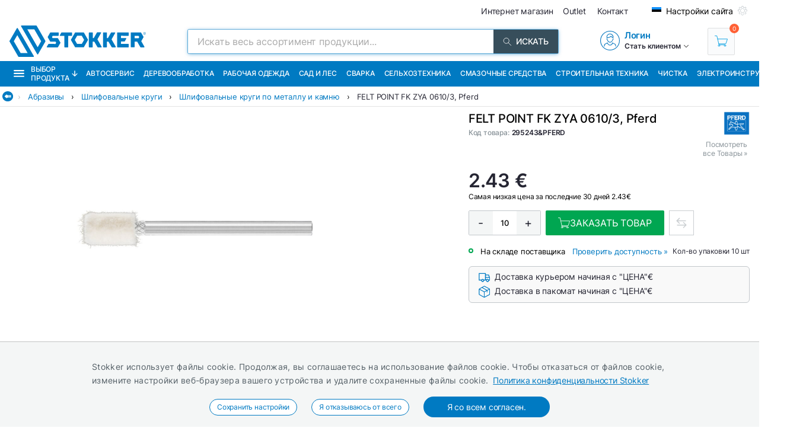

--- FILE ---
content_type: text/html; charset=utf-8
request_url: https://ru.stokker.ee/poleerimiskai-fk-zya-6x10x3mm-c-295243-pferd
body_size: 50447
content:
<!DOCTYPE html><html lang="ru"><head><meta charSet="utf-8"/><link rel="preconnect" href="https://media.stokker.com"/><link rel="dns-prefetch" href="https://media.stokker.com"/><meta name="google-site-verification" content="SLpYwLTBMKaI-_WJWtV5IOOJ5_EU7eJ2YWchaVlqCx0"/><link rel="canonical" href="https://www.stokker.ee/poleerimiskai-fk-zya-6x10x3mm-c-295243-pferd"/><link rel="alternate" hrefLang="en" href="https://www.stokker.com/felt-point-fk-zya-0610-3-c-295243-pferd"/><link rel="alternate" hrefLang="et-EE" href="https://www.stokker.ee/poleerimiskai-fk-zya-6x10x3mm-c-295243-pferd"/><link rel="alternate" hrefLang="fi-FI" href="https://www.stokker.fi/hiomalaikka-fk-zya-6x10x3mm-c-295243-pferd"/><link rel="alternate" hrefLang="lt-LT" href="https://www.stokker.lt/antgalis-veltinis-fk-zya-0610-3-c-295243-pferd"/><link rel="alternate" hrefLang="lv-LV" href="https://www.stokker.lv/puletajs-fk-zya-6x10x3-mm-c-295243-pferd"/><base href="/" lang="undefined"/><title>FELT POINT FK ZYA 0610/3, Pferd |  
              Stokker - инструменты, техника, сервис</title><link rel="apple-touch-icon" sizes="180x180" href="/fav/apple-touch-icon.png?v=q1gfts456p"/><link rel="icon" type="image/png" sizes="32x32" href="/fav/favicon-32x32.png?v=q1gfts456p"/><link rel="icon" type="image/png" sizes="194x194" href="/fav/favicon-194x194.png?v=q1gfts456p"/><link rel="icon" type="image/png" sizes="192x192" href="/fav/android-chrome-192x192.png?v=q1gfts456p"/><link rel="icon" type="image/png" sizes="16x16" href="/fav/favicon-16x16.png?v=q1gfts456p"/><link rel="manifest" href="/fav/site.webmanifest?v=q1gfts456p"/><link rel="mask-icon" href="/fav/safari-pinned-tab.svg?v=q1gfts456p" color="#007ac2"/><link rel="shortcut icon" href="/fav/favicon.ico?v=q1gfts456p"/><meta name="msapplication-TileColor" content="#2b5797"/><meta name="msapplication-TileImage" content="/fav/mstile-144x144.png?v=q1gfts456p"/><meta name="msapplication-config" content="/fav/browserconfig.xml?v=q1gfts456p"/><meta name="theme-color" content="#ffffff"/><meta http-equiv="X-UA-Compatible" content="IE=edge"/><meta http-equiv="content-type" content="text/html; charset=utf-8"/><meta name="facebook-domain-verification" content="o35qkqcc98np9u6l5j9fcf4np7fa4b"/><meta name="SKYPE_TOOLBAR" content="SKYPE_TOOLBAR_PARSER_COMPATIBLE"/><meta name="format-detection" content="telephone=no"/><meta name="viewport" content="width=device-width, initial-scale=1.0,
            user-scalable=0, initial-scale=1, maximum-scale=5 shrink-to-fit=no"/><meta name="robots" content="INDEX,FOLLOW"/><meta name="keywords" content=""/><meta name="description" content=" "/><meta property="og:title" content="FELT POINT FK ZYA 0610/3, Pferd |  
              Stokker - инструменты, техника, сервис"/><meta property="og:image" content="https://media.stokker.com/prod/thumb/l/295/295243%26PFERD.jpg?v=20260202"/><meta property="og:description" content=" "/><meta property="og:url" content="https://www.stokker.ee/poleerimiskai-fk-zya-6x10x3mm-c-295243-pferd"/><meta property="og:type" content="website"/><script type="application/ld+json">{"@context":"http://schema.org","@type":"Product","name":"FELT POINT FK ZYA 0610/3, Pferd","image":"https://media.stokker.com/prod/thumb/m/295/295243%26PFERD.jpg?v=20260202","sku":"295243&PFERD","gtin":"4007220279366","url":"https://www.stokker.ee/poleerimiskai-fk-zya-6x10x3mm-c-295243-pferd","google_product_category":499860,"brand":{"@type":"Brand","name":"Pferd","logo":"https://media.stokker.com//img/u/cdf7a46c94b610926f2cb49672186f1a.png"},"offers":{"@type":"Offer","priceCurrency":"EUR","price":"2.43","availability":"https://schema.org/OutOfStock"}}</script><link rel="preload" href="/right-arrow.svg" as="image" fetchpriority="high"/><link rel="preload" href="https://media.stokker.com//img/u/cdf7a46c94b610926f2cb49672186f1a.png" as="image" fetchpriority="high"/><link rel="preload" href="https://media.stokker.com/svg/arrow-forward-outline.svg" as="image" fetchpriority="high"/><link rel="preload" href="/card-icons/truck.svg" as="image" fetchpriority="high"/><link rel="preload" href="/card-icons/package.svg" as="image" fetchpriority="high"/><link rel="preload" href="https://media.stokker.com/svg/down-arrow.svg" as="image" fetchpriority="high"/><link rel="preload" href="https://media.stokker.com/gfx/icon-cart-white.svg" as="image" fetchpriority="high"/><link rel="preload" href="https://media.stokker.com/svg/compare.svg" as="image" fetchpriority="high"/><meta name="next-head-count" content="47"/><link data-next-font="" rel="preconnect" href="/" crossorigin="anonymous"/><script id="gcm-default" data-nscript="beforeInteractive">
      window.dataLayer = window.dataLayer || [];
      function gtag(){dataLayer.push(arguments);}
      gtag('consent', 'default', {
              ad_storage: 'denied',
              analytics_storage: 'denied',
              ad_user_data: 'denied',
              ad_personalization: 'denied',
              personalization_storage: 'denied',
              functionality_storage: 'granted',
              security_storage: 'granted',
              wait_for_update: 500
            });
    </script><link rel="preload" href="/_next/static/css/13e80983c9677cf8.css" as="style"/><link rel="stylesheet" href="/_next/static/css/13e80983c9677cf8.css" data-n-g=""/><link rel="preload" href="/_next/static/css/52398d293d950cb2.css" as="style"/><link rel="stylesheet" href="/_next/static/css/52398d293d950cb2.css"/><noscript data-n-css=""></noscript><script defer="" nomodule="" src="/_next/static/chunks/polyfills-c67a75d1b6f99dc8.js"></script><script defer="" src="/_next/static/chunks/9688.30c361aa19eb50d4.js"></script><script defer="" src="/_next/static/chunks/6915-d17764930b29b78f.js"></script><script defer="" src="/_next/static/chunks/1386-0de171bf075795b1.js"></script><script defer="" src="/_next/static/chunks/575.87f6cd7211d7edac.js"></script><script defer="" src="/_next/static/chunks/1433.7f3cf3feadddb779.js"></script><script defer="" src="/_next/static/chunks/1129-c697a7a82079a360.js"></script><script defer="" src="/_next/static/chunks/9679-3f606fa52da01e54.js"></script><script defer="" src="/_next/static/chunks/8001-e351035aef661071.js"></script><script defer="" src="/_next/static/chunks/4801.4bef8daed94b9fe6.js"></script><script defer="" src="/_next/static/chunks/6228.682d68a0f036b14f.js"></script><script defer="" src="/_next/static/chunks/8209.ee9a981a57c7041e.js"></script><script defer="" src="/_next/static/chunks/620-d803115570f5f732.js"></script><script defer="" src="/_next/static/chunks/915-228aa62f7775e8f0.js"></script><script defer="" src="/_next/static/chunks/6226.b8ab6dd4e205c1b2.js"></script><script defer="" src="/_next/static/chunks/2878.64bcf76a1738bfa9.js"></script><script src="/_next/static/chunks/webpack-6633d33affa580d3.js" defer=""></script><script src="/_next/static/chunks/framework-a3cbab521d0fa57a.js" defer=""></script><script src="/_next/static/chunks/main-e02d4ee2ebab4c21.js" defer=""></script><script src="/_next/static/chunks/pages/_app-f5f8b9e68815fd49.js" defer=""></script><script src="/_next/static/chunks/7036-2c707b3dadb1aa5d.js" defer=""></script><script src="/_next/static/chunks/pages/product/%5Bid%5D-c93272ce41f25d45.js" defer=""></script><script src="/_next/static/qYKDQvVpetzvs7DDKbWuq/_buildManifest.js" defer=""></script><script src="/_next/static/qYKDQvVpetzvs7DDKbWuq/_ssgManifest.js" defer=""></script><style id="server-side-styles">.wrapper-0-2-1 {
  left: 0;
  width: 100%;
  bottom: 0;
  opacity: 1;
  padding: 16px 24px;
  z-index: 9999;
  position: fixed;
  background: #F4F6F6;
  border-top: 1px solid rgb(0 0 0 / 20%);
  box-sizing: border-box;
  text-align: center;
  transition: all 600ms ease;
}
.fadeOut-0-2-2 {
  opacity: 0;
  transform: translateY(100%);
}
.cookieNotification-0-2-3 {
  width: 100%;
  margin: auto;
  max-width: 970px;
  text-align: left;
  line-height: 1.7;
}
.cookieLabelWrapper-0-2-4 {
  width: 100%;
  margin: auto;
  max-width: 970px;
  line-height: 1.7;
}
.cookieLabel-0-2-5 {
  font-size: 14px;
  font-weight: 400;
  letter-spacing: 0.32px;
}
.privacyPolicyLink-0-2-6 {
  font-size: 14px;
  font-weight: 400;
  margin-left: 8px;
  text-decoration: underline;
}
.cookieButtons-0-2-7 {
  margin: 16px auto auto 0;
  display: flex;
  align-items: center;
  justify-content: center;
}
.cookieSettingsButton-0-2-8 {
  color: #007ac2;
  border: 1px solid;
  cursor: pointer;
  margin: auto 12px;
  display: inline-block;
  padding: 3px 12px;
  font-size: 12px;
  background: #fff;
  border-radius: 30px;
  text-decoration: none;
}
.cookieConfirmButton-0-2-9 {
  color: #fff;
  cursor: pointer;
  margin: auto 12px;
  padding: 6px 40px;
  font-size: 14px;
  background: #007ac2;
  border-radius: 30px;
}
.overlay-0-2-10 {
  top: 0;
  left: 0;
  width: 100%;
  height: 100%;
  display: flex;
  z-index: 10000;
  position: fixed;
  background: rgba(0,0,0,0.5);
  align-items: center;
  justify-content: center;
}
.modal-0-2-11 {
  width: 90%;
  padding: 24px 24px;
  max-width: 600px;
  background: #fff;
  box-shadow: 0 6px 30px rgba(0,0,0,0.2);
  text-align: left;
  border-radius: 8px;
}
.title-0-2-12 {
  margin: 0 0 8px 0;
  font-size: 18px;
}
.intro-0-2-13 {
  color: #566168;
  font-size: 14px;
  font-weight: 400;
  margin-bottom: 16px;
  letter-spacing: 0.32px;
}
.checkboxRow-0-2-14 {
  border: 1px solid #eee;
  display: flex;
  padding: 8px;
  border-radius: 2px;
  margin-bottom: 16px;
  flex-direction: column;
}
.checkboxLabelRow-0-2-15 {
  cursor: pointer;
  display: flex;
  align-items: center;
}
.checkboxInput-0-2-16 {
  width: 16px;
  cursor: pointer;
  height: 16px;
  margin-right: 8px;
}
.checkboxDescription-0-2-17 {
  color: #666;
  font-size: 0.9em;
  margin-top: 5px;
}
.securityRow-0-2-18 {
  border: none;
  display: flex;
  padding: 8px;
  border-radius: 2px;
  margin-bottom: 16px;
  flex-direction: column;
}
.popupButtonRow-0-2-19 {
  gap: 8px;
  display: flex;
  margin-top: 24px;
  justify-content: flex-end;
}
.cancelButton-0-2-20 {
  color: #374E5B;
  border: 1px solid #c2c7cb;
  cursor: pointer;
  padding: 8px 12px;
  background: transparent;
  border-radius: 6px;
}
.saveButton-0-2-21 {
  color: #fff;
  border: none;
  cursor: pointer;
  padding: 8px 14px;
  background: #007ac2;
  border-radius: 6px;
}
.buttonGroup-0-2-22 {
  gap: 8px;
  display: flex;
  margin-top: 24px;
  justify-content: flex-end;
}
.denyAllButton-0-2-23 {
  color: white;
  border: none;
  cursor: pointer;
  padding: 10px 15px;
  border-radius: 6px;
  background-color: #f44336;
}
.saveButtonAlt-0-2-24 {
  color: white;
  border: none;
  cursor: pointer;
  padding: 10px 15px;
  border-radius: 6px;
  background-color: #007bff;
}
.acceptAllButton-0-2-25 {
  color: white;
  border: none;
  cursor: pointer;
  padding: 10px 15px;
  border-radius: 6px;
  background-color: #4CAF50;
}
.cookieChangeButton-0-2-26 {
  left: 10px;
  color: #fff;
  width: 32px;
  border: 1px solid #007ac2;
  bottom: 10px;
  cursor: pointer;
  height: 32px;
  display: flex;
  padding: 4px;
  z-index: 10001;
  position: fixed;
  align-items: center;
  border-radius: 50%;
  justify-content: center;
  background-color: #fff;
}
.layout-0-2-27 {
  max-height: 100dvh;
}
.loadingGear-0-2-28 {
  top: 0%;
  left: 0%;
  width: 100%;
  height: 100%;
  display: flex;
  z-index: 9999;
  position: fixed;
  background: rgba(0,0,0,0.2);
  align-items: center;
  justify-content: center;
}
.b_wrapper-0-2-95 {
  width: 100%;
  height: 34px;
  margin: 0 auto 8px auto;
  display: flex;
  position: relative;
  max-width: 1460px;
  align-items: center;
  border-bottom: 1px solid #e3e3e3;
  justify-content: flex-start;
}
.b_backButton-0-2-96 {
  width: 18px;
  cursor: pointer;
  height: 18px;
  margin-left: 4px;
}
.linksBox-0-2-97 {
  width: calc(100% - 18px);
  height: 100%;
  margin: 0 0 0 auto;
  display: flex;
  padding: 4px 4px 4px 8px;
  overflow-x: auto;
  align-items: center;
  white-space: nowrap;
  justify-content: flex-start;
  scroll-behavior: smooth;
}
.linksBox-0-2-97::-webkit-scrollbar {
  height: 2px;
}
.linksBox-0-2-97::-webkit-scrollbar-thumb {
  background: rgba(0,122,194, 0.5);
  border-radius: 1px;
}
.linksBox-0-2-97::-webkit-scrollbar-track {
  background: rgba(0,0,0, 0);
}
@media screen and (min-width: 660px) and (max-width: 1024px) {
  .linksBox-0-2-97 {
    width: calc(100dvw - 18px);
  }
}
@media screen and (max-width: 660px) {
  .linksBox-0-2-97 {
    width: calc(100dvw - 24px);
  }
}
  .pseudoShadow-0-2-98 {
    top: 0;
    left: 22px;
    width: 24px;
    height: 100%;
    position: absolute;
    background: linear-gradient(to left, rgba(255,255,255, 0) -10%,rgba(255,255,255, 1) 80%);
  }
  .pseudoArrow-0-2-99 {
    margin: auto 12px auto 0px;
    font-size: 13px;
    font-weight: 400;
  }
  .linkFont-0-2-100 {
    color: #007ac2;
    margin: auto 12px auto 0px;
    font-size: 13px;
    font-weight: 400;
  }
  .textFont-0-2-101 {
    color: #262633;
    margin: auto 12px auto 0px;
    font-size: 13px;
    font-weight: 400;
  }
  .wrapper-0-2-144 {
    top: 100%;
    z-index: 998;
    overflow: hidden;
    position: absolute;
    background: #fff;
    box-shadow: 0 12px 30px 7px rgba(86,97,104,0.1);
    transition: 1s;
    border-radius: 4px;
    backface-visibility: hidden;
  }
@media screen and (min-width: 660px) and (max-width: 1024px) {
  .wrapper-0-2-144 {
    z-index: 1100;
  }
}
@media screen and (max-width: 660px) {
  .wrapper-0-2-144 {
    width: 100%;
    z-index: 1100;
  }
}
  .headerWrapper-0-2-145 {
    width: 100%;
    display: flex;
    padding: 24px 32px;
    background: #007ac2;
    align-items: center;
    justify-content: space-between;
  }
@media screen and (max-width: 660px) {
  .headerWrapper-0-2-145 {
    padding: 24px 16px;
  }
}
  .closeButton-0-2-146 {
    cursor: pointer;
    filter: brightness(0) saturate(100%) invert(100%) sepia(0%)
     saturate(28%) hue-rotate(61deg) brightness(108%) contrast(108%);
    display: flex;
    align-items: center;
    justify-content: center;
  }
  .closeButton-0-2-146:hover {
    filter: brightness(0) saturate(100%) invert(98%) sepia(31%)
       saturate(61%) hue-rotate(255deg) brightness(110%) contrast(78%);
  }
  .closeButtonLabel-0-2-147 {
    font-size: 13px;
    font-weight: 600;
    margin-left: 6px;
  }
  .closeButtonImage-0-2-148 {
    width: 8px;
    height: 8px;
    transform: rotate(180deg);
  }
  .titleBox-0-2-149 {
    display: block;
  }
  .titleLabel-0-2-150 {
    color: #fff;
  }
  .wrapper-0-2-136 {
    width: 75%;
    position: relative;
    min-height: 65px;
    margin-bottom: 8px;
  }
@media screen and (max-width: 660px) {
  .wrapper-0-2-136 {
    width: 100%;
  }
}
  .titleLabel-0-2-137 {
    margin: 0;
    font-size: 20px;
    font-weight: 500;
  }
@media screen and (min-width: 660px) and (max-width: 1024px) {
  .titleLabel-0-2-137 {
    display: block;
    text-align: center;
  }
}
@media screen and (max-width: 660px) {
  .titleLabel-0-2-137 {
    width: 100%;
    text-align: center;
  }
}
  .titleAddInfo-0-2-138 {
    display: flex;
  }
@media screen and (min-width: 660px) and (max-width: 1024px) {
  .titleAddInfo-0-2-138 {
    display: block;
    text-align: center;
  }
}
@media screen and (max-width: 660px) {
  .titleAddInfo-0-2-138 {
    display: block;
    text-align: center;
  }
}
  .titleLabelWrapper-0-2-139 {
    display: block;
  }
  .addInfoLabel-0-2-140 {
    color: #879197;
    font-size: 12px;
    font-weight: 500;
    margin-right: 4px;
  }
  .addInfoValueBold-0-2-141 {
    color: #262633;
    font-size: 12px;
    font-weight: 600;
    margin-right: 8px;
  }
  .lastOrderedLabel-0-2-142 {
    margin: 3px 6px 3px 16px;
    display: inline-block;
    font-size: 13px;
    font-weight: 400;
  }
  .lastOrderedLabelValue-0-2-143 {
    display: inline-block;
    font-size: 13px;
    font-weight: 500;
  }
  .priceContainer-0-2-175 {  }
  .priceStokkerProLink-0-2-176 {
    width: fit-content;
    margin: auto auto auto 0px;
    display: block;
  }
@media screen and (max-width: 660px) {
  .priceStokkerProLink-0-2-176 {
    width: 100%;
    margin: auto;
    text-align: center;
  }
}
  .priceStokkerProLinkLabel-0-2-177 {
    color: #B71C1C;
    font-size: 12px;
    font-weight: 500;
  }
  .priceBox-0-2-178 {
    width: 100%;
    display: flex;
  }
@media screen and (max-width: 660px) {
  .priceBox-0-2-178 {
    display: block;
    text-align: center;
  }
}
  .currentPrice-0-2-179 {
    font-size: 24px;
    font-weight: 500;
    white-space: nowrap;
  }
  .currentPriceInteger-0-2-180 {  }
  .regularPriceBox-0-2-181 {
    width: 100%;
    margin: 0 0 16px 0;
    display: flex;
    margin-top: 8px;
  }
@media screen and (min-width: 660px) and (max-width: 1024px) {
  .regularPriceBox-0-2-181 {
    justify-content: center;
  }
}
@media screen and (max-width: 660px) {
  .regularPriceBox-0-2-181 {
    justify-content: center;
  }
}
  .regularPrice-0-2-182 {
    font-size: 12px;
    font-weight: 400;
    white-space: nowrap;
    margin-right: 6px;
  }
  .regularPriceLabel-0-2-183 {
    font-size: 12px;
    font-weight: 400;
    white-space: nowrap;
  }
  .priceBlack-0-2-184 {
    color: #262633;
  }
  .priceRed-0-2-185 {
    color: #B71C1C;
  }
  .smallText-0-2-186 {
    color: #262633;
    font-size: 10px;
  }
  .packagePriceLine-0-2-187 {
    width: 100%;
    display: block;
    margin-top: 8px;
    text-align: left;
  }
@media screen and (max-width: 660px) {
  .packagePriceLine-0-2-187 {
    text-align: center;
  }
}
  .packagePriceNormal-0-2-188 {
    font-size: 13px;
    font-weight: 400;
  }
  .packagePriceRed-0-2-189 {
    color: #B71C1C;
    font-size: 16px;
    font-weight: 600;
  }
  .bonusEarn-0-2-190 {
    width: 100%;
    display: flex;
    margin-top: 16px;
    align-items: center;
    justify-content: flex-start;
  }
@media screen and (max-width: 660px) {
  .bonusEarn-0-2-190 {
    width: fit-content;
    margin: auto;
  }
}
  .bonusEarnLabel-0-2-191 {
    color: #262633;
    font-size: 13px;
    font-weight: 500;
    margin-right: 4px;
  }
  .bonusEarnLink1-0-2-192 {
    color: #007ac2;
    font-size: 13px;
    font-weight: 500;
    margin-right: 6px;
  }
  .bonusEarnLink2-0-2-193 {
    color: #135782;
    display: flex;
    font-size: 13px;
    align-items: center;
    font-weight: 500;
    margin-right: 4px;
    justify-content: center;
  }
  .pocketImage-0-2-194 {
    width: 18px;
    height: auto;
    display: inline-block;
    margin-top: -2px;
    margin-left: 4px;
  }
  .priceContainer-d4-0-2-195 {
    width: 100%;
    margin: 0 0 16px 0;
  }
  .currentPriceInteger-d5-0-2-196 {
    font-size: 32px;
    font-weight: 600;
  }
  .priceContainer-d6-0-2-344 {
    width: 100%;
    margin: 0 0 16px 0;
  }
  .currentPriceInteger-d7-0-2-345 {
    font-size: 32px;
    font-weight: 600;
  }
  .wrapper-0-2-197 {
    width: 100%;
  }
  .basketContainer-0-2-198 {  }
  .quantityBox-0-2-199 {
    width: fit-content;
    border: 1px solid #c2c7cb;
    height: fit-content;
    margin: 0px 8px 0px 0px;
    display: flex;
    align-items: center;
    border-radius: 2px;
    justify-content: center;
  }
  .quantityInput-0-2-200 {
    width: 40px;
    border: none;
    height: 40px;
    font-size: 13px;
    text-align: center;
    font-weight: 500;
    line-height: 40px;
  }
  .quantityInput-0-2-200:focus {
    outline: none;
  }
  .quantityInput-0-2-200::-webkit-outer-spin-button {
    margin: 0;
    -webkit-appearance: none;
  }
  .quantityInput-0-2-200::-webkit-inner-spin-button {
    margin: 0;
    -webkit-appearance: none;
  }
  .addToBasketButton-0-2-201 {
    cursor: pointer;
    height: 42px;
    display: flex;
    min-width: 200px;
    background: #00A651;
    align-items: center;
    margin-right: 8px;
    border-radius: 2px;
    justify-content: center;
  }
  .addToBasketButton-0-2-201:hover {
    background: #028542;
  }
@media screen and (max-width: 660px) {
  .addToBasketButton-0-2-201 {
    margin-right: 0;
  }
}
  .pl_1-0-2-202 {
    padding-left: 16px;
  }
  .pl_2-0-2-203 {
    padding-left: 0;
  }
  .addToBasketButtonLabel-0-2-204 {
    color: #fff;
    font-size: 16px;
    font-weight: 400;
    text-transform: uppercase;
  }
  .notActiveAddButton-0-2-205 {
    width: 200px;
    cursor: pointer;
    height: 42px;
    display: flex;
    background: #566168;
    align-items: center;
    margin-right: 8px;
    border-radius: 2px;
    justify-content: center;
  }
  .notActiveAddButtonGear-0-2-206 {
    width: 20px;
    height: 20px;
    display: flex;
    align-items: center;
    justify-content: center;
  }
  .compareLink-0-2-207 {
    width: 42px;
    border: 1px solid #c9cdd0;
    cursor: pointer;
    filter: brightness(0) saturate(100%) invert(30%) sepia(77%) 
      saturate(1615%) hue-rotate(179deg) brightness(95%) contrast(101%);
    padding: 11px;
    margin-right: 8px;
  }
  .compareButton-0-2-208 {
    width: 42px;
    border: 1px solid #c9cdd0;
    cursor: pointer;
    filter: brightness(0) saturate(100%) invert(90%) sepia(9%) 
      saturate(96%) hue-rotate(163deg) brightness(90%) contrast(94%);
    padding: 11px;
    margin-right: 8px;
  }
  .compareButton-0-2-208:hover {
    filter: brightness(0) saturate(100%) invert(30%) sepia(77%) 
        saturate(1615%) hue-rotate(179deg) brightness(95%) contrast(101%);
  }
  .addToFavButton-0-2-209 {
    width: 42px;
    border: 1px solid #c9cdd0;
    cursor: pointer;
    filter: grayscale(100%);
    padding: 12px;
    margin-right: 6px;
  }
  .addToFavButton-0-2-209:hover {
    filter: grayscale(0%);
    border-color: #007ac2;
  }
  .compareWarning-0-2-210 {
    top: 0;
    left: 0;
    width: 100%;
    height: 40px;
    display: flex;
    z-index: 1100;
    position: fixed;
    background: #febd19;
    align-items: center;
    justify-content: center;
  }
  .orderProductButton-0-2-211 {
    width: 200px;
    cursor: pointer;
    height: 42px;
    display: flex;
    background: #ff6035;
    align-items: center;
    margin-right: 8px;
    border-radius: 2px;
    justify-content: center;
  }
  .orderProductButton-0-2-211:hover {
    background: #ef4f24;
  }
  .orderProductButtonGreen-0-2-212 {
    width: 200px;
    cursor: pointer;
    height: 42px;
    display: flex;
    background: #00A651;
    align-items: center;
    margin-right: 8px;
    border-radius: 2px;
    justify-content: center;
  }
  .orderProductButtonGreen-0-2-212:hover {
    background: #04a150;
  }
  .askOfferButton-0-2-213 {
    color: #fff;
    border: 1px solid #00A651;
    cursor: pointer;
    display: flex;
    padding: 10px 16px;
    background: #00A651;
    align-items: center;
    margin-right: 12px;
    border-radius: 2px;
    text-transform: uppercase;
    justify-content: center;
  }
@media screen and (min-width: 660px) and (max-width: 1024px) {
  .askOfferButton-0-2-213 {
    height: 42px;
  }
}
@media screen and (max-width: 660px) {
  .askOfferButton-0-2-213 {
    height: 42px;
    margin-right: 0;
  }
}
  .askOfferButtonBlue-0-2-214 {
    color: #007ac2;
    border: 1px solid #007ac2;
    cursor: pointer;
    display: flex;
    padding: 0 16px;
    align-items: center;
    margin-right: 6px;
    justify-content: center;
  }
  .qButton-0-2-215 {
    color: #262633;
    width: 40px;
    cursor: pointer;
    height: 40px;
    font-size: 20px;
    background: #F4F6F6;
    text-align: center;
    line-height: 40px;
  }
  .qButton-0-2-215:hover {
    background: #c2c7cb;
  }
  .basketContainer-d1-0-2-216 {
    width: 100%;
    margin: 0px 0px 16px 0px;
    display: flex;
    align-items: center;
  }
@media screen and (min-width: 660px) and (max-width: 1024px) {
  .basketContainer-d1-0-2-216 {
    justify-content: center;
  }
}
@media screen and (max-width: 660px) {
  .basketContainer-d1-0-2-216 {
    justify-content: center;
  }
}
  .basketContainer-d4-0-2-346 {
    width: 100%;
    margin: 0px 0px 16px 0px;
    display: flex;
    align-items: center;
  }
@media screen and (min-width: 660px) and (max-width: 1024px) {
  .basketContainer-d4-0-2-346 {
    justify-content: center;
  }
}
@media screen and (max-width: 660px) {
  .basketContainer-d4-0-2-346 {
    justify-content: center;
  }
}
  .wrapper-0-2-217 {
    width: 100%;
  }
  .availabilityInfoBox-0-2-218 {
    width: 100%;
    display: flex;
    align-items: center;
    justify-content: flex-start;
  }
@media screen and (min-width: 660px) and (max-width: 1024px) {
  .availabilityInfoBox-0-2-218 {
    justify-content: center;
  }
}
@media screen and (max-width: 660px) {
  .availabilityInfoBox-0-2-218 {
    width: 92%;
    margin: auto;
    justify-content: center;
  }
}
  .availabilityDot-0-2-219 {
    width: 4px;
    height: 4px;
    padding: 4px;
    margin-right: 12px;
    border-radius: 50%;
  }
  .orange-0-2-220 {
    background: #ff6035;
  }
  .green-0-2-221 {
    background: #00A651;
  }
  .greenCircle-0-2-222 {
    border: 2px solid #00A651;
    padding: 2px;
    background: #fff;
  }
  .velvetCircle-0-2-223 {
    border: 2px solid #6c09c2;
    padding: 2px;
    background: #fff;
  }
  .productCode-0-2-224 {
    display: block;
    font-size: 12px;
    margin-right: 16px;
  }
  .availabilityABC-0-2-225 {
    color: #879197;
    display: block;
    font-size: 13px;
    margin-right: 12px;
  }
  .availability-0-2-226 {
    display: block;
  }
  .availabilityStatus-0-2-227 {
    font-size: 13px;
    font-weight: 400;
  }
  .availabilityButton-0-2-228 {
    cursor: pointer;
  }
  .availabilityButtonLabel-0-2-229 {
    color: #007ac2;
    font-size: 13px;
    font-weight: 400;
    margin-left: 12px;
  }
  .sendEmailLink-0-2-230 {
    color: #007ac2;
    font-size: 13px;
    font-weight: 400;
    margin-left: 12px;
    text-decoration: none;
  }
  .availLabel-0-2-231 {
    flex: 1;
    color: #262633;
    display: block;
    font-size: 12px;
    text-align: right;
    margin-right: 0;
  }
@media screen and (max-width: 660px) {
  .availLabel-0-2-231 {
    text-align: center;
  }
}
  .wrapper-0-2-161 {
    width: 100%;
    margin: 16px 0;
  }
@media screen and (max-width: 660px) {
  .wrapper-0-2-161 {
    width: fit-content;
    margin: 16px auto;
    text-align: center;
  }
}
  .modelsInfo-0-2-162 {
    width: 100%;
    position: relative;
    margin-bottom: 10px;
  }
  .modelsInfoLabel-0-2-163 {
    color: #879197;
    font-size: 13px;
    font-weight: 400;
  }
  .modelsInfoLinks-0-2-164 {
    display: flex;
    flex-wrap: wrap;
    align-items: center;
    justify-content: flex-start;
  }
@media screen and (max-width: 660px) {
  .modelsInfoLinks-0-2-164 {
    justify-content: center;
  }
}
  .modelInfoLink-0-2-165 {
    border: 1px solid #e3e3e3;
    margin: 6px 6px 0 0;
    padding: 4px 12px;
    position: relative;
    border-radius: 2px;
  }
  .modelInfoLink-0-2-165:hover {
    color: #fff;
    background: #007ac2;
  }
  .modelInfoLinkActive-0-2-166 {
    color: #fff;
    background: #007ac2;
  }
  .modelInfoLinkNotActive-0-2-167 {
    color: #262633;
    background: #fff;
  }
  .modelInfoLabel-0-2-168 {
    font-size: 12px;
    font-weight: 400;
  }
  .modelInfoDot-0-2-169 {
    right: 2px;
    width: 6px;
    bottom: 2px;
    height: 6px;
    position: absolute;
    border-radius: 50%;
  }
  .modelInfoDotGreen-0-2-170 {
    background: #00A651;
  }
  .modelInfoDotRed-0-2-171 {
    background: #ff6035;
  }
  .infoAppLink-0-2-172 {
    color: #007ac2;
    cursor: pointer;
    font-size: 13px;
    font-weight: 400;
    margin-left: 0;
  }
  .greenCircle-0-2-173 {
    border: 2px solid #00A651;
    background: #fff;
  }
  .velvetCircle-0-2-174 {
    border: 2px solid #6c09c2;
    background: #fff;
  }
  .wrapper-0-2-151 {
    width: 100%;
    margin: 8px 0;
  }
@media screen and (max-width: 660px) {
  .wrapper-0-2-151 {
    width: fit-content;
    margin: 16px auto;
    text-align: center;
  }
}
  .variationsInfo-0-2-152 {
    width: 100%;
    display: flex;
    flex-wrap: wrap;
    align-items: center;
    justify-content: flex-start;
  }
  .variationsInfoLink-0-2-153 {
    width: 60px;
    margin: 4px 6px 4px 0;
    padding: 2px;
    position: relative;
    border-radius: 2px;
  }
  .variationsInfoLinkActive-0-2-154 {
    border: 1px solid #007ac2;
  }
  .variationsInfoLinkNotActive-0-2-155 {
    border: none;
  }
  .modelInfoDot-0-2-156 {
    right: 2px;
    width: 6px;
    bottom: 2px;
    height: 6px;
    position: absolute;
    border-radius: 50%;
  }
  .modelInfoDotGreen-0-2-157 {
    background: #00A651;
  }
  .modelInfoDotRed-0-2-158 {
    background: #ff6035;
  }
  .greenCircle-0-2-159 {
    border: 2px solid #00A651;
    background: #fff;
  }
  .velvetCircle-0-2-160 {
    border: 2px solid #6c09c2;
    background: #fff;
  }
  .wrapper-0-2-121 {
    width: 100%;
    margin: 0 auto 0 auto;
    position: relative;
    max-width: calc(1460 /2);
  }
@media screen and (max-width: 660px) {
  .wrapper-0-2-121 {
    padding-left: 0;
  }
}
  .brandLogoBox-0-2-122 {
    top: 0;
    right: 0;
    width: 20%;
    display: block;
    z-index: 998;
    position: absolute;
    text-align: right;
  }
  .brandLogoBox-0-2-122 img {
    width: auto!important;
    display: inline!important;
    max-width: 100%;
    max-height: 100px;
  }
  .brandLogoBoxLabelBox-0-2-123 {
    display: flex;
    margin-top: 4px;
    align-items: center;
    justify-content: flex-end;
  }
  .brandLogoBoxLabel-0-2-124 {
    color: #879197;
    display: block;
    font-size: 12px;
    font-weight: 400;
    margin-right: 4px;
  }
  .arrowImage-0-2-125 {
    width: 8px;
    filter: brightness(0) saturate(100%) invert(59%) sepia(20%)
     saturate(138%) hue-rotate(159deg) brightness(92%) contrast(95%);
    height: 8px;
  }
  .arrowImage-0-2-125 img {
    width: 8px;
    height: 8px;
    display: block!important;
  }
  .priceTags-0-2-126 {
    width: 100%;
    margin: 16px 0 0 0;
    display: flex;
    align-items: center;
    justify-content: flex-start;
  }
  .priceTagsLabel-0-2-127 {
    color: #262633;
    display: block;
    font-size: 12px;
    font-weight: 500;
    margin-right: 16px;
  }
  .priceTagButton-0-2-128 {
    color: #262633;
    cursor: pointer;
    margin: 0 6px;
    font-size: 14px;
    font-weight: 500;
  }
  .priceTagButton-0-2-128:hover {
    color: #007ac2;
  }
  .disableGrouping-0-2-129 {
    width: 100%;
    display: flex;
    margin-top: 16px;
    align-items: center;
    justify-content: flex-start;
  }
  .button-0-2-130 {
    color: #007ac2;
    border: 1px solid #007ac2;
    cursor: pointer;
    margin: 1px 2px 1px 0;
    padding: 2px 4px;
    font-size: 10px;
    background: #fff;
    text-align: right;
    font-weight: 500;
    border-radius: 4px;
    text-transform: uppercase;
  }
  .button-0-2-130:hover {
    color: #fff;
    background: #007ac2;
  }
  .mBlock-0-2-131 {
    width: 100%;
    border: 1px solid #c2c7cb;
    padding: 4px 8px;
    background: #f9f9f9;
    margin-top: 16px;
    border-radius: 6px;
  }
@media screen and (max-width: 660px) {
  .mBlock-0-2-131 {
    width: 92%;
    margin: 16px auto 0 auto;
  }
}
  .mRow-0-2-132 {
    margin: 4px 0;
    display: flex;
    align-items: end;
    justify-content: flex-start;
  }
@media screen and (max-width: 660px) {
  .mRow-0-2-132 {
    margin: 8px auto;
    align-items: center;
  }
}
  .mImage-0-2-133 {
    width: 20px;
    filter: brightness(0) saturate(100%) invert(34%) sepia(99%)
      saturate(955%) hue-rotate(174deg) brightness(89%) contrast(104%);
    height: 20px;
    margin-left: 8px;
    margin-right: 8px;
  }
  .mText-0-2-134 {
    width: calc(100% - 28px);
  }
  .mLabel-0-2-135 {
    color: #262633;
    display: block;
    font-size: 14px;
    font-weight: 400;
  }
  .deliveryCountryBox-0-2-283 {
    display: flex;
    position: relative;
    align-items: center;
  }
  .deliveryCountryLabel-0-2-284 {
    color: rgba(255,255,255, .6);
    display: block;
    font-size: 12px;
    font-weight: 400;
    margin-right: 12px;
  }
  .deliveryCountryButton-0-2-285 {
    cursor: pointer;
    display: flex;
    align-items: center;
    justify-content: center;
  }
  .deliveryCountryButtonLabel-0-2-286 {
    color: #fff;
    display: block;
    font-size: 14px;
    font-weight: 400;
    margin-right: 12px;
  }
  .deliveryCountryBlackLabel-0-2-287 {
    color: #262633;
    display: block;
    font-size: 12px;
    font-weight: 400;
    margin-right: 6px;
  }
  .verticalArrowFlipper-0-2-288 {
    width: 10px;
    display: flex;
    align-items: center;
    margin-left: 6px;
    justify-content: center;
  }
  .deliveryCountriesModal-0-2-289 {
    top: 102%;
    right: -30px;
    width: 100%;
    border: 1px solid #dedfe0;
    z-index: 999;
    overflow: auto;
    position: absolute;
    min-width: 200px;
    background: #fff;
    max-height: 300px;
    border-radius: 4px;
    scrollbar-width: thin;
  }
  .deliveryCountriesModal-0-2-289::-webkit-scrollbar {
    width: 5px;
    height: 5px;
  }
  .deliveryCountriesModal-0-2-289::-webkit-scrollbar-track {
    width: 12px;
    background: #eee;
    box-shadow: inset 0 0 5px grey;
    border-radius: 3px;
  }
  .deliveryCountriesModal-0-2-289::-webkit-scrollbar-thumb {
    background: #aaa;
    border-radius: 3px;
  }
  .deliveryCountriesModal-0-2-289::-webkit-scrollbar-thumb:hover {
    background: #888;
  }
  .deliveryCountryModalItem-0-2-290 {
    cursor: pointer;
    display: flex;
    padding: 6px 8px;
    align-items: center;
    justify-content: left;
  }
  .deliveryCountryModalItem-0-2-290:hover {
    background: rgba(0,0,0, .05);
  }
  .deliveryCountryModalItemLabel-0-2-291 {
    color: #262633;
    display: block;
    font-size: 12px;
    font-weight: 400;
    margin-left: 6px;
  }
  .layout-0-2-232 {
    width: 100%;
    margin: 0 auto;
    padding: 0 16px;
    max-width: 1460px;
    align-items: flex-start;
    justify-content: space-between;
  }
  .flex-0-2-233 {
    display: flex;
  }
  .block-0-2-234 {
    display: block;
  }
  .w38-0-2-235 {
    width: 38%;
  }
  .w60-0-2-236 {
    width: 60%;
  }
  .w100-0-2-237 {
    width: 100%;
  }
  .acWrapper-0-2-238 {
    display: flex;
    overflow: hidden;
    align-items: center;
    flex-direction: column;
    justify-content: flex-start;
  }
  .acButton-0-2-239 {
    color: #262633;
    width: 100%;
    cursor: pointer;
    display: flex;
    padding: 8px 10px 8px 0px;
    font-size: 14px;
    align-items: center;
    font-weight: 600;
    border-bottom: 1px solid #e3e3e3;
    justify-content: left;
  }
@media screen and (max-width: 660px) {
  .acButton-0-2-239 {
    font-size: 12px;
  }
}
  .acModal-0-2-240 {
    color: #262633;
    width: 100%;
    position: relative;
    max-height: 0px;
    transition: max-height 0.8s cubic-bezier(0, 1, 0, 1);
    line-height: 1.3;
    letter-spacing: -0.2px;
  }
  .show-0-2-241 {
    height: auto;
    max-height: 9999px;
    transition: all 0.8s cubic-bezier(1, 0, 1, 0);
  }
  .contentBox-0-2-242 {
    padding: 8px 0px 8px 0px;
  }
  .productPhotosDisclaimer-0-2-243 {
    font-size: 14px;
    font-weight: 400;
  }
@media screen and (max-width: 660px) {
  .productPhotosDisclaimer-0-2-243 {
    font-size: 12px;
  }
}
  .description-0-2-244 {
    color: #262633;
    font-size: 14px;
    font-weight: 400;
    line-height: 1.4;
    padding-bottom: 16px;
  }
@media screen and (max-width: 660px) {
  .description-0-2-244 {
    font-size: 12px;
  }
}
  .table-0-2-245 {
    width: 100%;
    margin: 0 auto 16px 0;
    border-collapse: collapse;
  }
  .t100-0-2-246 {
    max-width: %;
  }
  .t400-0-2-247 {
    max-width: 400px;
  }
  .odd-0-2-248 {
    background: #fff;
  }
  .even-0-2-249 {
    background: #F4F6F6;
  }
  .tr-0-2-250 {
    border-bottom: 1px solid rgba(0,0,0, 0);
  }
  .tr-0-2-250:hover {
    border-bottom: 1px solid rgba(0,0,0, .1);
  }
  .td-0-2-251 {
    border: none;
    padding: 2px;
  }
  .tableTitleCol_1-0-2-252 {
    width: auto;
    padding: 4px 8px 4px 8px;
    text-align: left;
  }
  .tableValueCol_1-0-2-253 {
    width: 180px;
    text-align: right;
  }
@media screen and (max-width: 660px) {
  .tableValueCol_1-0-2-253 {
    width: 80px;
    padding-right: 8px;
  }
}
  .tableValueCol_2-0-2-254 {
    width: auto;
    text-align: right;
  }
  .tableTitle-0-2-255 {
    color: #262633;
    font-size: 14px;
    font-weight: 400;
  }
@media screen and (max-width: 660px) {
  .tableTitle-0-2-255 {
    font-size: 12px;
  }
}
  .tableLabel-0-2-256 {
    display: block;
    font-size: 14px;
    font-weight: 400;
    white-space: nowrap;
  }
@media screen and (max-width: 660px) {
  .tableLabel-0-2-256 {
    font-size: 12px;
  }
}
  .tlc_1a-0-2-257 {
    color: #00A651;
  }
  .tlc_1b-0-2-258 {
    color: #007ac2;
  }
  .tlc_2-0-2-259 {
    color: #262633;
  }
  .tlcu_1-0-2-260 {
    cursor: pointer;
  }
  .tableLinkLabel-0-2-261 {
    color: #007ac2;
    display: block;
    font-size: 14px;
    font-weight: 400;
    text-transform: capitalize;
  }
@media screen and (max-width: 660px) {
  .tableLinkLabel-0-2-261 {
    font-size: 12px;
  }
}
  .tableLinkLabel_1-0-2-262 {
    color: #007ac2!important;
    display: block;
    font-size: 14px;
    font-weight: 400;
    text-transform: unset;
  }
@media screen and (max-width: 660px) {
  .tableLinkLabel_1-0-2-262 {
    font-size: 12px;
  }
}
  .pictoWrapper-0-2-263 {
    width: 100%;
    height: fit-content;
    margin: 0px auto 8px auto;
    display: flex;
  }
  .pictoImageBox-0-2-264 {
    width: 12%;
    padding: 0px 16px 0px 0px;
  }
@media screen and (max-width: 660px) {
  .pictoImageBox-0-2-264 {
    width: 20%;
  }
}
  .pictoDescriptionBox-0-2-265 {
    width: 80%;
    border: 1px solid #DBDBDB;
    margin: auto;
    padding: 8px;
    font-size: 14px;
    background: #FAFAFA;
    font-weight: 400;
  }
@media screen and (max-width: 660px) {
  .pictoDescriptionBox-0-2-265 {
    font-size: 12px;
  }
}
  .pictoTitle-0-2-266 {
    color: #262633;
    margin: 0;
    font-size: 14px;
    font-weight: 600;
  }
@media screen and (max-width: 660px) {
  .pictoTitle-0-2-266 {
    font-size: 12px;
  }
}
  .pictoText-0-2-267 {
    color: #262633;
    margin: 6px 0px 0px 0px;
    font-size: 14px;
    font-weight: 400;
  }
@media screen and (max-width: 660px) {
  .pictoText-0-2-267 {
    font-size: 12px;
  }
}
  .drawingsContainer-0-2-268 {
    width: 100%;
    height: fit-content;
    display: flex;
    flex-wrap: wrap;
    align-items: center;
    justify-content: space-between;
  }
  .drawingBox-0-2-269 {
    width: 45%;
    cursor: pointer;
    margin: 12px 0px;
  }
  .manualsContainer-0-2-270 {
    width: 100%;
    height: fit-content;
    display: flex;
    flex-wrap: wrap;
    align-items: center;
    justify-content: space-between;
  }
  .manualBox-0-2-271 {
    width: 45%;
    border: 1px solid #e3e3e3;
    cursor: pointer;
    margin: 12px 0;
    padding: 12px;
  }
  .manualTitleBox-0-2-272 {
    width: 100%;
    display: flex;
    align-items: start;
    justify-content: start;
  }
  .manualIcon-0-2-273 {
    width: 40px;
    margin-right: 12px;
  }
  .manualLabel-0-2-274 {
    color: #007ac2;
  }
  .manualImage-0-2-275 {
    width: 100%;
  }
  .wrapperTitle-0-2-276 {
    color: #262633;
    margin: 0px 0px 8px 6px;
    display: block;
    font-size: 14px;
    font-weight: 600;
  }
  .buttonHeader-0-2-277 {
    flex: 1;
    display: flex;
    align-items: center;
    justify-content: flex-end;
  }
  .bh_Box1-0-2-278 {
    color: #262633;
    width: auto;
    font-size: 13px;
    text-align: right;
    font-weight: 600;
  }
  .bh_Box2-0-2-279 {
    color: #262633;
    width: 180px;
    font-size: 13px;
    text-align: right;
    font-weight: 600;
  }
@media screen and (max-width: 660px) {
  .bh_Box2-0-2-279 {
    width: 80px;
  }
}
  .countrySelectBox-0-2-280 {
    width: 100%;
    display: flex;
    padding: 8px 0 0 8px;
    margin-top: -16px;
    align-items: center;
    margin-bottom: 8px;
    justify-content: flex-start;
  }
  .gLinkBox-0-2-281 {
    display: flex;
    align-items: center;
    justify-content: flex-start;
  }
  .gLinkImage-0-2-282 {
    width: 10px;
    margin-right: 4px;
  }
  .layout_1-0-2-331 {
    left: 0;
    right: 0;
    width: 100%;
    bottom: 0;
    height: 108px;
    opacity: 1;
    padding: 0;
    z-index: 999;
    position: fixed;
    background: #fff;
    box-shadow: 0px 0px 10px rgba(0,0,0, .1);
    transition: all 1s;
    padding-top: 4px;
    padding-bottom: 4px;
  }
@media screen and (min-width: 660px) and (max-width: 1024px) {
  .layout_1-0-2-331 {
    height: fit-content;
    padding: 0px 16px;
  }
}
@media screen and (max-width: 660px) {
  .layout_1-0-2-331 {
    height: fit-content;
    padding: 0px 16px;
  }
}
  .layout_2-0-2-332 {
    left: 0;
    right: 0;
    width: 100%;
    bottom: 0;
    height: 0px;
    opacity: 0;
    padding: 0;
    z-index: 999;
    position: fixed;
    background: #fff;
    box-shadow: none;
    transition: all 1s;
    padding-top: 0;
    padding-bottom: 0;
  }
@media screen and (min-width: 660px) and (max-width: 1024px) {
  .layout_2-0-2-332 {
    height: fit-content;
    padding: 0px 16px;
  }
}
@media screen and (max-width: 660px) {
  .layout_2-0-2-332 {
    height: fit-content;
    padding: 0px 16px;
  }
}
  .wrapper-0-2-333 {
    width: 100%;
    margin: auto;
    display: flex;
    position: relative;
    max-width: 1100px;
    align-items: flex-start;
    flex-direction: row;
    justify-content: space-between;
  }
  .imageBox-0-2-334 {
    width: 100px;
    height: 100px;
    overflow: hidden;
    position: relative;
    border-radius: 8px;
  }
  .imageBoxMobile-0-2-335 {
    width: 50px;
    height: 50px;
    overflow: hidden;
    position: relative;
    min-width: 50px;
    border-radius: 8px;
  }
  .infoBox-0-2-336 {
    padding: 0px 16px;
  }
  .productName-0-2-337 {
    width: 40ch;
    margin: 0px 0px 8px 0px;
    overflow: hidden;
    font-size: 20px;
    font-weight: 500;
    white-space: nowrap;
    text-overflow: ellipsis;
  }
  .productNameMobile-0-2-338 {
    margin: 0px 4px 8px 4px;
    font-size: 12px;
    text-align: center;
    font-weight: 500;
  }
  .buttonBox-0-2-339 {
    width: auto;
    margin: 0 auto 0 8px;
    padding: 0;
    position: relative;
  }
@media screen and (max-width: 660px) {
  .buttonBox-0-2-339 {
    width: 100%;
    padding: 24px 0px 24px 0px;
  }
}
  .buttonBlockWrapper-0-2-340 {
    width: 100%;
    height: 126px;
    display: flex;
    align-items: center;
    justify-content: flex-start;
  }
@media screen and (min-width: 660px) and (max-width: 1024px) {
  .buttonBlockWrapper-0-2-340 {
    height: 108px;
  }
}
@media screen and (max-width: 660px) {
  .buttonBlockWrapper-0-2-340 {
    height: fit-content;
  }
}
  .arrow-0-2-341 {
    top: -15px;
    left: calc(50% - 10px);
    width: 30px;
    height: 30px;
    display: flex;
    z-index: 999;
    position: absolute;
    transform: rotate(180deg);
    background: #eee;
    box-shadow: 0px 0px 10px rgba(0,0,0, .1);
    align-items: center;
    border-radius: 50%;
    justify-content: center;
  }
  .footerHelper-0-2-342 {
    width: 100%;
    height: 108px;
    transition: all 1s;
  }
@media screen and (min-width: 660px) and (max-width: 1024px) {
  .footerHelper-0-2-342 {
    height: 100px;
  }
}
@media screen and (max-width: 660px) {
  .footerHelper-0-2-342 {
    height: 158px;
  }
}
  .mobileInfoBox-0-2-343 {
    width: 100%;
    display: flex;
    align-items: center;
    margin-bottom: 8px;
    justify-content: space-between;
  }
  .emailSendForm-0-2-312 {
    margin:  1rem auto;
  }
@media screen and (max-width: 660px) {
  .emailSendForm-0-2-312 {
    width: 100%;
  }
}
  .sendFormBox-0-2-313 {
    width: 100%;
    display: flex;
    align-items: center;
    justify-content: center;
  }
  .sendFormInputBoxTopLeft-0-2-314 {
    width: 50%;
    margin: 4px 6px 4px 0;
  }
  .sendFormInputBoxTopRight-0-2-315 {
    width: 50%;
    margin: 4px 0 4px 6px;
  }
  .sendFormInputBottomTopLeft-0-2-316 {
    width: 70%;
    margin: 4px 6px 4px 0;
  }
  .sendFormInput-0-2-317 {
    width: 100%;
    border: 1px solid #d3d3d3;
    padding: 6px 6px 6px 8px;
    box-sizing: border-box;
  }
  .sendFormInput-0-2-317:focus {
    outline: none;
  }
  .sendFormInput-0-2-317::placeholder {
    color: #a3aaaf;
  }
  .sendFormInput-0-2-317::-ms-input-placeholder {
    color: #a3aaaf;
  }
  .borderRed-0-2-318 {
    border: 1px solid #ff6035 !important;
  }
  .normalBorder-0-2-319 {
    border: 1px solid #d3d3d3 !important;
  }
  .sendFormButton-0-2-320 {
    width: 30%;
    cursor: pointer;
    margin: 4px 0 4px 6px;
    display: flex;
    padding: 6px 6px 6px 6px;
    background: #00A651;
    align-items: center;
    border-radius: 2px;
    justify-content: center;
  }
  .sendFormButtonLabel-0-2-321 {
    color: #fff;
    display: block;
    font-size: 14px;
    font-weight: 500;
    text-transform: uppercase;
  }
  .privacyPolicyBox-0-2-322 {
    width: 100%;
    display: flex;
    align-items: center;
    justify-content: flex-start;
  }
  .privacyPolicyInput-0-2-323 {
    margin-right: 6px;
  }
  .privacyPolicyButton-0-2-324 {
    cursor: pointer;
    font-size: 11px;
    font-weight: 400;
  }
  .footerLogoLink-0-2-325 {
    display: block;
    margin-bottom: 32px;
  }
  .conditionsWrapper-0-2-326 {
    width: 60%;
    height: 90vh;
    padding: 32px;
    overflow: auto;
    position: relative;
    background: #fff;
  }
  .conditionsWrapper-0-2-326::-webkit-scrollbar {
    width: 5px;
    height: 5px;
  }
  .conditionsWrapper-0-2-326::-webkit-scrollbar-track {
    width: 12px;
    background: #eee;
    box-shadow: inset 0 0 5px grey;
    border-radius: 3px;
  }
  .conditionsWrapper-0-2-326::-webkit-scrollbar-thumb {
    background: #aaa;
    border-radius: 3px;
  }
  .conditionsWrapper-0-2-326::-webkit-scrollbar-thumb:hover {
    background: #888;
  }
  .conditionsCloseButton-0-2-327 {
    top: 16px;
    right: 16px;
    width: 18px;
    cursor: pointer;
    height: 18px;
    z-index: 999;
    position: absolute;
  }
  .errorText-0-2-328 {
    color: #ff6035;
    margin: 6px 0;
    font-size: 14px;
    font-weight: 500;
  }
  .successText-0-2-329 {
    color: #00A651;
    margin: 6px 0;
    font-size: 14px;
    font-weight: 500;
  }
  .gray-0-2-330 {
    cursor: not-allowed;
    background: #566168;
  }
  .footer-0-2-292 {
    width: 100%;
    padding: 0 32px;
    background-color: #F4F6F6;
  }
@media screen and (min-width: 660px) and (max-width: 1024px) {
  .footer-0-2-292 {
    padding: 0;
  }
}
@media screen and (max-width: 660px) {
  .footer-0-2-292 {
    padding: 0;
  }
}
  .layout-0-2-293 {
    width: 100%;
    margin: auto;
    display: flex;
    padding: 64px 0;
    max-width: 1460px;
    justify-content: space-around;
  }
@media screen and (min-width: 660px) and (max-width: 1024px) {
  .layout-0-2-293 {
    padding: 32px 0;
    flex-direction: column;
  }
}
@media screen and (max-width: 660px) {
  .layout-0-2-293 {
    padding: 32px 0;
    flex-direction: column;
  }
}
  .linksWrapper-0-2-294 {
    width: 30%;
    display: flex;
    align-items: flex-start;
    flex-direction: column;
    justify-content: flex-start;
  }
@media screen and (min-width: 660px) and (max-width: 1024px) {
  .linksWrapper-0-2-294 {
    width: 50%;
    padding: 0 32px 32px 32px;
  }
}
@media screen and (max-width: 660px) {
  .linksWrapper-0-2-294 {
    width: 100%;
    padding: 0 16px 32px 16px;
  }
}
  .linksTitle-0-2-295 {
    color: #007ac2;
    margin: 0 0 24px 0;
    font-size: 14px;
    font-weight: 600;
    text-transform: uppercase;
  }
  .link-0-2-296 {
    color: #3d4950;
    margin: 0 0 8px 0;
    display: block;
    font-size: 14px;
    font-weight: 500;
  }
  .partnerLogos-0-2-297 {
    width: 100%;
    margin: auto auto 0 auto;
    display: flex;
    align-items: center;
    justify-content: flex-start;
  }
@media screen and (min-width: 660px) and (max-width: 1024px) {
  .partnerLogos-0-2-297 {
    width: 100%;
    margin: 16px 0 0 0;
  }
}
@media screen and (max-width: 660px) {
  .partnerLogos-0-2-297 {
    width: 100%;
    margin: 16px 0 0 0;
  }
}
  .partnerLink-0-2-298 {
    width: 40%;
  }
  .partnerLogo-0-2-299 {
    width: 90%;
    height: auto;
  }
  .contactInfoWrapper-0-2-300 {
    width: 50%;
    display: flex;
    padding: 0 0 0 64px;
    align-items: flex-start;
    flex-direction: column;
    justify-content: flex-start;
  }
@media screen and (min-width: 660px) and (max-width: 1024px) {
  .contactInfoWrapper-0-2-300 {
    width: 80%;
    padding: 0 32px 16px 32px;
  }
}
@media screen and (max-width: 660px) {
  .contactInfoWrapper-0-2-300 {
    width: 100%;
    padding: 0 16px 16px 16px;
  }
}
  .companyLogo-0-2-301 {
    width: 50%;
    height: auto;
  }
  .infoText-0-2-302 {
    color: #3d4950;
    font-size: 14px;
  }
  .contactIcon-0-2-303 {
    filter: brightness(0) saturate(100%) invert(61%) sepia(8%)
      saturate(344%) hue-rotate(159deg) brightness(92%) contrast(89%);
  }
  .contactBox-0-2-304 {
    margin: 4px 0;
    display: flex;
    align-items: center;
    justify-content: center;
  }
  .contactLink-0-2-305 {
    color: #3d4950;
    margin: 0 0 0 16px;
    font-size: 14px;
    font-weight: 600;
  }
  .contactText-0-2-306 {
    color: #3d4950;
    margin: 0 0 0 16px;
    font-size: 14px;
  }
  .blue-0-2-307 {
    color: #007ac2;
  }
  .black-0-2-308 {
    color: #3d4950;
  }
  .socialLogo-0-2-309 {
    filter: grayscale(100%);
    margin: 0 16px 0 0;
    opacity: 0.3;
  }
  .socialLogo-0-2-309:hover {
    filter: none;
    opacity: 1;
  }
  .underline-0-2-310 {
    width: calc(100% + 64px);
    margin: 0 -32px 0 -32px;
    display: flex;
    position: relative;
    background: #566168;
    align-items: center;
    justify-content: center;
  }
@media screen and (min-width: 660px) and (max-width: 1024px) {
  .underline-0-2-310 {
    width: 100%;
    margin: 0;
    padding: 0 8px;
    justify-content: center;
  }
}
@media screen and (max-width: 660px) {
  .underline-0-2-310 {
    width: 100%;
    margin: 0;
    padding: 0 8px;
    justify-content: space-between;
  }
}
  .underlineText-0-2-311 {
    color: #c2c7cb;
    margin: 8px 0;
    font-size: 14px;
    font-weight: 500;
  }
  .layout-0-2-30 {
    width: 100%;
    margin: auto;
    display: flex;
    padding: 8px;
    max-width: 1580px;
    align-items: center;
    justify-content: space-between;
  }
  .navigate_wrapper-0-2-31 {
    margin: 0 -24px 0 auto;
    display: flex;
    align-items: center;
    justify-content: center;
  }
  .link_wrapper-0-2-32 {
    width: fit-content;
    margin: 0 24px;
  }
  .topText-0-2-33 {
    color: #262633;
    font-size: 14px;
  }
  .topText-0-2-33 span {
    color: #00A651;
  }
  .shine-0-2-34 {
    display: block;
    animation: 3.5s shine linear infinite;
    background: linear-gradient(110deg, #ececec 8%, #f5f5f5 18%, #ececec 33%);
    border-radius: 5px;
    background-size: 300% 100%;
  }
  .skeleton-0-2-35 {
    width: 500px;
    height: 18px;
  }
  .skeletonLinks-0-2-36 {
    width: 345px;
    height: 20px;
  }
  .skeletonButton-0-2-37 {
    width: 100px;
    height: 20px;
  }
  .compareLink-0-2-38 {
    width: 14px;
    height: 14px;
    margin: auto 16px auto auto;
    display: flex;
    align-items: center;
    justify-content: center;
  }
  .compareLink-0-2-38 span {
    color: #007ac2;
    margin: auto auto auto 4px;
    display: block;
    font-size: 12px;
    font-weight: 500;
  }
  .phoneImage-0-2-39 {
    width: 16px;
    height: 16px;
    display: inline-block;
    margin-right: 4px;
    vertical-align: middle;
  }
  .topLink-0-2-40 {
    margin-right: 16px;
  }
  .topLinkLabel-0-2-41 {
    color: #262633;
    font-size: 14px;
  }
  .topLinkLabel-0-2-41:active {
    color: rgba(38, 38, 51, .8);
  }
  .settingsButtonWrapper-0-2-42 {
    display: flex;
    align-items: flex-end;
    justify-content: center;
  }
  .customIcon-0-2-43 {
    margin-right: 16px;
  }
  .layout-0-2-44 {
    width: 100%;
    margin: 6px auto;
    display: flex;
    max-width: 1460px;
    align-items: center;
    justify-content: space-between;
  }
  .search-0-2-45 {
    width: 50%;
    max-width: 800px;
  }
  .img-0-2-46 {
    margin: 0;
    display: block;
    padding: 0;
  }
  .rightBlock-0-2-47 {
    width: fit-content;
    display: flex;
    align-items: center;
    justify-content: space-between;
  }
  .account-0-2-48 {
    margin-right: 32px;
  }
  .layout-0-2-49 {
    left: -16px;
    width: calc(100% + 32px);
    z-index: 997;
    position: relative;
    background: #007ac2;
    padding-left: 16px;
  }
  .layoutCommon-0-2-50 {
    margin: auto;
    display: flex;
    max-width: 1460px;
    align-items: stretch;
    justify-content: left;
  }
  .nav_layout-0-2-51 {
    top: 100%;
    left: 50%;
    padding: 16px;
    z-index: 999;
    position: absolute;
    transform: translate(-50%);
    background: #fff;
    box-shadow: 0px 5px 10px rgb(0 0 0 / 50%);
  }
  .nav_layout_1-0-2-52 {
    top: 100%;
    padding: 8px 16px;
    z-index: 999;
    position: absolute;
    max-width: 800px;
    background: #fff;
    box-shadow: 0px 5px 10px rgb(0 0 0 / 50%);
  }
  .nav_wrapper_1-0-2-53 {
    display: flex;
    justify-content: space-between;
  }
  .nav_wrapper_2-0-2-54 {
    display: flex;
  }
  .nav_wrapper_3-0-2-55 {
    margin-right: 40px;
  }
  .nav_banners-0-2-56 {
    width: 280px;
    margin: 16px auto auto auto;
    display: flex;
    flex-direction: column;
  }
  .banner_img-0-2-57 {
    height: inherit;
  }
  .brands-0-2-58 {
    width: 100%;
    margin: 24px auto auto auto;
    display: flex;
    flex-wrap: wrap;
    max-width: 1460px;
    align-content: center;
    justify-content: center;
  }
  .links_v1-0-2-59 {
    margin: auto auto 8px auto;
  }
  .links_v2-0-2-60 {
    margin: auto auto 0 0;
  }
  .allCategories-0-2-61 {
    cursor: pointer;
    height: 43px;
    display: flex;
    padding: 0 6px;
    position: relative;
    background: #135782;
    align-items: center;
    border-bottom: 2px solid transparent;
    justify-content: center;
  }
  .allCategories-0-2-61:hover {
    border-bottom: 2px solid#fff;
  }
  .allCategoriesTitle-0-2-62 {
    color: #fff;
    font-size: 12px;
    font-weight: 500;
    text-transform: uppercase;
  }
  .categoriesList-0-2-63 {
    gap: 0px;
    margin: 0;
    padding: 0;
    min-width: 700px;
    list-style: none;
    column-count: 2;
    list-style-type: none;
    list-style-position: inside;
  }
  .listItem-0-2-64 {
    width: calc(100% - 10px);
    box-sizing: border-box;
  }
  .listItem-0-2-64:hover {
    color: #007ac2;
    background: rgb(0 122 194 / 8%);
  }
  .listItemActive-0-2-65 {
    color: #007ac2;
    background: rgb(0 122 194 / 8%);
  }
  .categoriesLink-0-2-66 {
    margin-left: 10px;
  }
  .shadow_v1-0-2-67 {
    top: 0;
    left: 0;
    width: 100%;
    height: 100%;
    z-index: 989;
    position: fixed;
    background: rgba(0,0,0, .3);
  }
  .imgBanners-0-2-68 {
    width: 100%;
    height: auto;
  }
  .layoutNews-0-2-69 {
    margin: auto;
    display: flex;
    max-width: 1460px;
    align-items: end;
    justify-content: space-between;
  }
  .nTitle-0-2-70 {
    margin: 12px 0 4px 0;
    font-size: 20px;
    font-weight: 400;
  }
  .nTitleLink-0-2-71 {
    color: #fff;
  }
  .nText-0-2-72 {
    color: #e0e0e0;
    margin: 4px 0 12px 0;
    font-size: 14px;
    font-weight: 300;
  }
  .nSearchBox-0-2-73 {
    display: flex;
    align-items: center;
    margin-right: 16px;
    margin-bottom: 12px;
    justify-content: center;
  }
  .categoryTitle-0-2-74 {
    font-size: 14px;
    margin-left: 2px;
    letter-spacing: 0.15px;
  }
  .financeSubTitle-0-2-75 {
    color: #fff;
    font-size: 14px;
    font-weight: 300;
  }
  .financeTitleBox-0-2-76 {
    margin: auto;
    padding: 20px 0;
    position: relative;
    max-width: 1460px;
  }
  .financeTitle-0-2-77 {
    color: #fff;
    display: block;
    font-size: 24px;
    font-weight: 500;
  }
  .socialBox-0-2-78 {
    top: 10px;
    right: 20px;
    display: flex;
    position: absolute;
    align-items: center;
    justify-content: center;
  }
  .socialLink-0-2-79 {
    width: 30px;
    margin: 0 5px;
  }
  .link_v5-0-2-80 {
    color: #262633;
    width: 100%;
    display: block;
    padding: 4px 8px;
    font-size: 14px;
    font-weight: 400;
  }
  .link_v5-0-2-80:hover {
    color: #007ac2;
    background: rgb(0 122 194 / 8%);
  }
  .skeleton-0-2-81 {
    width: 100%;
    height: 43px;
    display: block;
    animation: 3.5s shine linear infinite;
    background: linear-gradient(110deg, #ececec 8%, #f5f5f5 18%, #ececec 33%);
    background-size: 300% 100%;
  }
  .navbarLinkButton-0-2-82 {
    color: #fff;
    width: fit-content;
    display: flex;
    padding: 13px 8px;
    font-size: 12px;
    align-items: center;
    font-weight: 500;
    white-space: nowrap;
    border-bottom: 2px solid#007ac2;
    text-transform: uppercase;
    justify-content: center;
  }
  .navbarLinkButton-0-2-82:hover {
    background: #0066A6;
    border-bottom: 2px solid#fff;
  }
  .navbarLinkButton_1-0-2-83 {
    color: #fff;
    width: fit-content;
    display: flex;
    padding: 13px 8px;
    font-size: 12px;
    align-items: center;
    font-weight: 500;
    white-space: nowrap;
    border-bottom: 2px solid #374e5b;
    text-transform: uppercase;
    justify-content: center;
  }
  .navbarLinkButton_1-0-2-83:hover {
    background: #374e5b;
    border-bottom: 2px solid#fff;
  }
  .brandImage-0-2-84 {
    width: auto;
    height: auto;
    display: block;
    max-width: 100%;
    max-height: 80px;
  }
  .brandLink-0-2-85 {
    flex: 0 0 16%;
    display: flex;
    padding: 24px;
    flex-wrap: wrap;
    align-content: center;
    justify-content: center;
  }
@media screen and (min-width: 660px) and (max-width: 1024px) {
  .brandLink-0-2-85 {
    flex: 0 0 30%;
    width: 100%;
    padding: 30px;
  }
}
@media screen and (max-width: 660px) {
  .brandLink-0-2-85 {
    flex: 0 0 30%;
    width: 100%;
    padding: 10px;
  }
}
  .headerBox-0-2-86 {
    width: 100%;
    margin: auto;
    padding: 8px;
    max-width: 1460px;
  }
  .headerTitle-0-2-87 {
    color: #fff;
    margin: 12px auto 6px 0;
    font-size: 22px;
    font-weight: 500;
  }
  .headerSubText-0-2-88 {
    color: #fff;
    margin: 0 auto 6px 0;
    font-size: 14px;
  }
  .header-0-2-29 {
    padding: 0 16px;
  }
  .media_slider-0-2-102 {
    width: 100%;
    height: 400px;
    display: flex;
    position: relative;
    background: #fff;
    border-radius: 2px;
  }
@media screen and (max-width: 660px) {
  .media_slider-0-2-102 {
    height: 240px;
  }
}
  .myThumb-0-2-103 {
    width: 10%;
    cursor: pointer;
    height: fit-content;
    display: flex;
    padding: 0 0 10px 0;
    overflow: auto;
    flex-wrap: wrap;
    max-height: 90%;
    align-items: flex-start;
    justify-content: center;
    scrollbar-width: none;
    -ms-overflow-style: none;
  }
  .myThumb-0-2-103::-webkit-scrollbar {
    display: none;
  }
@media screen and (min-width: 660px) and (max-width: 1024px) {
  .myThumb-0-2-103 {
    display: none;
  }
}
@media screen and (max-width: 660px) {
  .myThumb-0-2-103 {
    display: none;
  }
}
  .thumbImageWrapper-0-2-104 {
    width: 50px;
    border: 1px solid #e3e3e3;
    height: 50px;
    margin: 5px;
    display: flex;
    flex-direction: column;
    justify-content: center;
  }
  .thumbPictoWrapper-0-2-105 {
    width: 50px;
    height: 50px;
    margin: 5px;
    display: flex;
    flex-direction: column;
    justify-content: center;
  }
  .thumbScrollButton-0-2-106 {
    left: 0;
    width: 10%;
    bottom: 0;
    cursor: pointer;
    filter: brightness(0) saturate(100%) invert(22%) sepia(10%)
      saturate(0%) hue-rotate(148deg) brightness(89%) contrast(86%);
    height: 5%;
    display: flex;
    position: absolute;
    align-items: center;
    justify-content: center;
  }
@media screen and (max-width: 660px) {
  .thumbScrollButton-0-2-106 {
    display: none;
  }
}
  .mySwiper-0-2-107 {
    height: 398px;
    overflow: hidden;
  }
@media screen and (max-width: 660px) {
  .mySwiper-0-2-107 {
    height: 238px;
  }
}
  .picto-0-2-108 {
    top: 30px;
    width: 110px;
    cursor: pointer;
    z-index: 979;
    position: absolute;
  }
@media screen and (min-width: 660px) and (max-width: 1024px) {
  .picto-0-2-108 {
    top: -5px;
  }
}
@media screen and (max-width: 660px) {
  .picto-0-2-108 {
    top: -5px;
    width: 80px;
  }
}
  .videoLayerSmall-0-2-109 {
    width: 100%;
    height: 398px;
    position: relative;
  }
  .videoLayerSmall-0-2-109:after {
    width: 100%;
    cursor: pointer;
    height: 100%;
    content: &#x27;&#x27;;
    display: inline-block;
    opacity: 0.7;
    background-size: 20%;
    background-image: url(https://media.stokker.com/gfx/play-icon-white-png-4);
    background-repeat: no-repeat;
    background-position: center;
  }
@media screen and (max-width: 660px) {
  .videoLayerSmall-0-2-109 {
    height: 238px;
  }
}
  .videoLayerLarge-0-2-110:after {
    width: 100%;
    cursor: pointer;
    height: 100%;
    content: &#x27;&#x27;;
    display: inline-block;
    opacity: 0.7;
    background-size: 90%;
    background-image: url(https://media.stokker.com/gfx/play-icon-white-png-4);
    background-repeat: no-repeat;
    background-position: center;
  }
  .new-0-2-111 {
    top: 3%;
    right: 3%;
    z-index: 979;
    position: absolute;
  }
  .newLabel-0-2-112 {
    top: 50%;
    left: 50%;
    color: #fff;
    position: absolute;
    font-size: 10px;
    transform: translate(-50%, -50%);
    font-weight: 700;
    text-transform: uppercase;
  }
  .campaign-0-2-113 {
    top: 10px;
    right: 5px;
    width: 75px;
    height: 25px;
    display: flex;
    z-index: 979;
    position: absolute;
    background: #cc0c39;
    align-items: center;
    justify-content: center;
  }
  .campaignLabel-0-2-114 {
    color: #fff;
    font-size: 11px;
    font-weight: 400;
    text-transform: uppercase;
  }
  .outlet-0-2-115 {
    top: 10px;
    right: 5px;
    width: 75px;
    height: 25px;
    display: flex;
    z-index: 979;
    position: absolute;
    background: #383838;
    align-items: center;
    justify-content: center;
  }
  .outletLabel-0-2-116 {
    color: #ffc700;
    font-size: 11px;
    font-weight: 400;
    text-transform: uppercase;
  }
  .videoContainer-0-2-117 {
    width: 100dvw!important;
    margin: 0px auto !important;
  }
  .iframe-0-2-118 {
    width: 90%!important;
    border: 0;
    height: auto!important;
    max-width: 90%!important;
    aspect-ratio: 16 / 9;
    margin-right: 5% !important;
  }
  .discount-0-2-119 {
    right: 16px;
    width: 45px;
    bottom: 16px;
    height: 45px;
    display: flex;
    padding: 2px 6px;
    z-index: 979;
    position: absolute;
    align-items: center;
    background-size: contain;
    justify-content: center;
    background-image: url(https://media.stokker.com/gfx/badge-sale-xs.svg);
    background-repeat: no-repeat;
    background-position: right center;
  }
  .discountLabel-0-2-120 {
    color: #fff;
    padding: 2px;
    font-size: 12px;
    font-weight: 600;
    text-transform: uppercase;
  }
  .flexCenter-0-2-89 {
    display: flex;
    align-items: flex-start;
    justify-content: space-around;
  }
  .layout-0-2-90 {
    width: 100%;
    margin: 0 auto 24px auto;
    padding: 0 16px;
    position: relative;
    max-width: 1460px;
  }
@media screen and (min-width: 660px) and (max-width: 1024px) {
  .layout-0-2-90 {
    padding: 0 6px;
  }
}
@media screen and (max-width: 660px) {
  .layout-0-2-90 {
    padding: 0 6px;
  }
}
  .breadcrumb-0-2-91 {
    width: 100%;
    height: auto;
    position: relative;
  }
  .width50-0-2-92 {
    width: 50%;
  }
@media screen and (min-width: 660px) and (max-width: 1024px) {
  .width50-0-2-92 {
    width: 100%;
    margin: 30px 0;
  }
}
@media screen and (max-width: 660px) {
  .width50-0-2-92 {
    width: 96%;
    margin: 30px auto;
  }
}
  .marginTop40-0-2-93 {
    margin-top: 40px;
  }
  .tagHtmlWrapper-0-2-94 {
    width: 70%;
    height: 90vh;
    padding: 16px;
    overflow: auto;
    position: relative;
    scrollbar-width: none;
    background-color: transparent;
    -ms-overflow-style: none;
  }
  .tagHtmlWrapper-0-2-94::-webkit-scrollbar {
    display: none;
  }</style></head><body><div id="__next"><noscript><div style="width:100%;height:100dvh;display:flex;justify-content:center;align-items:center;font-size:24px;padding:10px">Your browser does not support JavaScript or it is turned off!</div></noscript><main style="position:relative;height:100dvh"><div class="cookieChangeButton-0-2-26" title="Изменить настройки файлов cookie"><img alt="Cookie Icon" loading="lazy" width="20" height="20" decoding="async" data-nimg="1" style="color:transparent" src="icons/cookie.svg"/></div><div class="layout-0-2-27"><header><div class="header-0-2-29"><div class="layout-0-2-49" style="background:#007ac2"><div class="layoutCommon-0-2-50"><div><a class="allCategories-0-2-61" style="background:#007ac2" href="/kategooriad"><img alt="Menu" loading="lazy" width="20" height="18" decoding="async" data-nimg="1" style="color:transparent;margin-right:10px" src="https://media.stokker.com/svg/menu.svg"/><span class="allCategoriesTitle-0-2-62">Выбор продукта</span><img alt="Arrow" loading="lazy" width="10" height="10" decoding="async" data-nimg="1" style="color:transparent;margin-left:5px" src="https://media.stokker.com/svg/arrow-down.svg"/></a></div><div><a class="navbarLinkButton-0-2-82" style="background:#007ac2" href="/maincat/garage/awtosierwis">Автосервис</a></div><div><a class="navbarLinkButton-0-2-82" style="background:#007ac2" href="/maincat/wood/dieriewoobrabotka">Деревообработка</a></div><div><a class="navbarLinkButton-0-2-82" style="background:#007ac2" href="/maincat/workwear/rabochaja-odiezhda">Рабочая одежда</a></div><div><a class="navbarLinkButton-0-2-82" style="background:#007ac2" href="/maincat/garden/sad-i-lies">Сад и Лес</a></div><div><a class="navbarLinkButton-0-2-82" style="background:#007ac2" href="/maincat/welding/swarka">Сварка</a></div><div><a class="navbarLinkButton-0-2-82" style="background:#007ac2" href="/maincat/agri/sielchoztiechnika">Сельхозтехника</a></div><div><a class="navbarLinkButton-0-2-82" style="background:#007ac2" href="/maincat/lubric/smazochnyie-sriedstwa">СМАЗОЧНЫЕ СРЕДСТВА</a></div><div><a class="navbarLinkButton-0-2-82" style="background:#007ac2" href="/maincat/constr/stroitielnaja-tiechnika">Строительная техника </a></div><div><a class="navbarLinkButton-0-2-82" style="background:#007ac2" href="/maincat/cleaning/chistka">Чистка</a></div><div><a class="navbarLinkButton-0-2-82" style="background:#007ac2" href="/maincat/powertool/eliektroinstrumienty">Электроинструменты</a></div></div></div></div></header><div class="breadcrumb-0-2-91"><div class="b_wrapper-0-2-95"><div class="b_backButton-0-2-96"><img alt="Back button" fetchpriority="high" width="0" height="0" decoding="async" data-nimg="1" style="color:transparent;width:100%;height:auto;min-height:auto;display:block;filter:none;background-size:cover;background-position:50% 50%;background-repeat:no-repeat;background-image:url(&quot;data:image/svg+xml;charset=utf-8,%3Csvg xmlns=&#x27;http://www.w3.org/2000/svg&#x27; %3E%3Cfilter id=&#x27;b&#x27; color-interpolation-filters=&#x27;sRGB&#x27;%3E%3CfeGaussianBlur stdDeviation=&#x27;20&#x27;/%3E%3CfeColorMatrix values=&#x27;1 0 0 0 0 0 1 0 0 0 0 0 1 0 0 0 0 0 100 -1&#x27; result=&#x27;s&#x27;/%3E%3CfeFlood x=&#x27;0&#x27; y=&#x27;0&#x27; width=&#x27;100%25&#x27; height=&#x27;100%25&#x27;/%3E%3CfeComposite operator=&#x27;out&#x27; in=&#x27;s&#x27;/%3E%3CfeComposite in2=&#x27;SourceGraphic&#x27;/%3E%3CfeGaussianBlur stdDeviation=&#x27;20&#x27;/%3E%3C/filter%3E%3Cimage width=&#x27;100%25&#x27; height=&#x27;100%25&#x27; x=&#x27;0&#x27; y=&#x27;0&#x27; preserveAspectRatio=&#x27;none&#x27; style=&#x27;filter: url(%23b);&#x27; href=&#x27;/right-arrow.svg&#x27;/%3E%3C/svg%3E&quot;)" src="/right-arrow.svg"/></div><div class="linksBox-0-2-97"><div class="pseudoShadow-0-2-98"></div></div></div></div><div class="layout-0-2-90 flexCenter-0-2-89"><div class="width50-0-2-92"><div class="media_slider-0-2-102"></div></div><div style="width:12%"></div><div style="width:38%"><div class="wrapper-0-2-121"><a class="brandLogoBox-0-2-122" href="/brand/pferd"><img alt="Pferd" fetchpriority="high" width="0" height="0" decoding="async" data-nimg="1" style="color:transparent;width:100%;height:auto;max-height:40px" src="https://media.stokker.com//img/u/cdf7a46c94b610926f2cb49672186f1a.png"/><div class="brandLogoBoxLabelBox-0-2-123"><span class="brandLogoBoxLabel-0-2-124">Посмотреть все Товары<!-- --> »</span></div></a><div class="wrapper-0-2-136"><h1 class="titleLabel-0-2-137">FELT POINT FK ZYA 0610/3, Pferd</h1><div class="titleAddInfo-0-2-138"><div class="titleLabelWrapper-0-2-139"><span class="addInfoLabel-0-2-140">Код товара:</span><span class="addInfoValueBold-0-2-141">295243&amp;PFERD</span></div></div><div class="wrapper-0-2-144" style="transform:perspective(1000px) rotateY(180deg)"><div class="headerWrapper-0-2-145"><div class="closeButton-0-2-146"><div class="closeButtonImage-0-2-148"><img alt="Arrow forward outline" fetchpriority="high" width="0" height="0" decoding="async" data-nimg="1" style="color:transparent;width:100%;height:auto;min-height:auto;display:block;filter:none;background-size:cover;background-position:50% 50%;background-repeat:no-repeat;background-image:url(&quot;data:image/svg+xml;charset=utf-8,%3Csvg xmlns=&#x27;http://www.w3.org/2000/svg&#x27; %3E%3Cfilter id=&#x27;b&#x27; color-interpolation-filters=&#x27;sRGB&#x27;%3E%3CfeGaussianBlur stdDeviation=&#x27;20&#x27;/%3E%3CfeColorMatrix values=&#x27;1 0 0 0 0 0 1 0 0 0 0 0 1 0 0 0 0 0 100 -1&#x27; result=&#x27;s&#x27;/%3E%3CfeFlood x=&#x27;0&#x27; y=&#x27;0&#x27; width=&#x27;100%25&#x27; height=&#x27;100%25&#x27;/%3E%3CfeComposite operator=&#x27;out&#x27; in=&#x27;s&#x27;/%3E%3CfeComposite in2=&#x27;SourceGraphic&#x27;/%3E%3CfeGaussianBlur stdDeviation=&#x27;20&#x27;/%3E%3C/filter%3E%3Cimage width=&#x27;100%25&#x27; height=&#x27;100%25&#x27; x=&#x27;0&#x27; y=&#x27;0&#x27; preserveAspectRatio=&#x27;none&#x27; style=&#x27;filter: url(%23b);&#x27; href=&#x27;https://media.stokker.com/svg/arrow-forward-outline.svg&#x27;/%3E%3C/svg%3E&quot;)" src="https://media.stokker.com/svg/arrow-forward-outline.svg"/></div><span class="closeButtonLabel-0-2-147">вернуться</span></div><div class="titleBox-0-2-149"><span class="titleLabel-0-2-150"></span></div></div></div></div><div class="disableGrouping-0-2-129"></div><div class="wrapper-0-2-151"></div><div class="wrapper-0-2-161"></div><div class="wrapper-0-2-197"><div class="basketContainer-0-2-198 basketContainer-d1-0-2-216"><div class="quantityBox-0-2-199"><div class="qButton-0-2-215">-</div><input class="quantityInput-0-2-200" min="1" id="quantity" type="number" name="quantity" required="" value="10"/><div class="qButton-0-2-215">+</div></div><div class="orderProductButtonGreen-0-2-212"><img alt="Cart icon" fetchpriority="high" width="0" height="0" decoding="async" data-nimg="1" style="color:transparent;width:10%;height:auto;min-height:auto;display:block;filter:none;background-size:cover;background-position:50% 50%;background-repeat:no-repeat;background-image:url(&quot;data:image/svg+xml;charset=utf-8,%3Csvg xmlns=&#x27;http://www.w3.org/2000/svg&#x27; %3E%3Cfilter id=&#x27;b&#x27; color-interpolation-filters=&#x27;sRGB&#x27;%3E%3CfeGaussianBlur stdDeviation=&#x27;20&#x27;/%3E%3CfeColorMatrix values=&#x27;1 0 0 0 0 0 1 0 0 0 0 0 1 0 0 0 0 0 100 -1&#x27; result=&#x27;s&#x27;/%3E%3CfeFlood x=&#x27;0&#x27; y=&#x27;0&#x27; width=&#x27;100%25&#x27; height=&#x27;100%25&#x27;/%3E%3CfeComposite operator=&#x27;out&#x27; in=&#x27;s&#x27;/%3E%3CfeComposite in2=&#x27;SourceGraphic&#x27;/%3E%3CfeGaussianBlur stdDeviation=&#x27;20&#x27;/%3E%3C/filter%3E%3Cimage width=&#x27;100%25&#x27; height=&#x27;100%25&#x27; x=&#x27;0&#x27; y=&#x27;0&#x27; preserveAspectRatio=&#x27;none&#x27; style=&#x27;filter: url(%23b);&#x27; href=&#x27;https://media.stokker.com/gfx/icon-cart-white.svg&#x27;/%3E%3C/svg%3E&quot;)" src="https://media.stokker.com/gfx/icon-cart-white.svg"/><span class="addToBasketButtonLabel-0-2-204 pl_2-0-2-203">Заказать товар</span></div><div></div><div class="compareButton-0-2-208"><img alt="Compare" fetchpriority="high" width="0" height="0" decoding="async" data-nimg="1" style="color:transparent;width:100%;height:auto;min-height:auto;display:block;filter:none;background-size:cover;background-position:50% 50%;background-repeat:no-repeat;background-image:url(&quot;data:image/svg+xml;charset=utf-8,%3Csvg xmlns=&#x27;http://www.w3.org/2000/svg&#x27; %3E%3Cfilter id=&#x27;b&#x27; color-interpolation-filters=&#x27;sRGB&#x27;%3E%3CfeGaussianBlur stdDeviation=&#x27;20&#x27;/%3E%3CfeColorMatrix values=&#x27;1 0 0 0 0 0 1 0 0 0 0 0 1 0 0 0 0 0 100 -1&#x27; result=&#x27;s&#x27;/%3E%3CfeFlood x=&#x27;0&#x27; y=&#x27;0&#x27; width=&#x27;100%25&#x27; height=&#x27;100%25&#x27;/%3E%3CfeComposite operator=&#x27;out&#x27; in=&#x27;s&#x27;/%3E%3CfeComposite in2=&#x27;SourceGraphic&#x27;/%3E%3CfeGaussianBlur stdDeviation=&#x27;20&#x27;/%3E%3C/filter%3E%3Cimage width=&#x27;100%25&#x27; height=&#x27;100%25&#x27; x=&#x27;0&#x27; y=&#x27;0&#x27; preserveAspectRatio=&#x27;none&#x27; style=&#x27;filter: url(%23b);&#x27; href=&#x27;https://media.stokker.com/svg/compare.svg&#x27;/%3E%3C/svg%3E&quot;)" src="https://media.stokker.com/svg/compare.svg"/></div></div></div><div class="wrapper-0-2-217"><div class="availabilityInfoBox-0-2-218"><div class="availabilityDot-0-2-219 greenCircle-0-2-222"></div><div class="availability-0-2-226"><span class="availabilityStatus-0-2-227">Hа складе поставщика<span class="availabilityButton-0-2-228"><span class="availabilityButtonLabel-0-2-229">Проверить доступность »</span></span></span></div><span class="availLabel-0-2-231">Кол-во упаковки 10 шт</span></div></div><div class="mBlock-0-2-131"><div class="mRow-0-2-132"><div class="mImage-0-2-133"><img alt="icon" fetchpriority="high" width="0" height="0" decoding="async" data-nimg="1" style="color:transparent;width:100%;height:auto;min-height:auto;display:block;filter:none;background-size:cover;background-position:50% 50%;background-repeat:no-repeat;background-image:url(&quot;data:image/svg+xml;charset=utf-8,%3Csvg xmlns=&#x27;http://www.w3.org/2000/svg&#x27; %3E%3Cfilter id=&#x27;b&#x27; color-interpolation-filters=&#x27;sRGB&#x27;%3E%3CfeGaussianBlur stdDeviation=&#x27;20&#x27;/%3E%3CfeColorMatrix values=&#x27;1 0 0 0 0 0 1 0 0 0 0 0 1 0 0 0 0 0 100 -1&#x27; result=&#x27;s&#x27;/%3E%3CfeFlood x=&#x27;0&#x27; y=&#x27;0&#x27; width=&#x27;100%25&#x27; height=&#x27;100%25&#x27;/%3E%3CfeComposite operator=&#x27;out&#x27; in=&#x27;s&#x27;/%3E%3CfeComposite in2=&#x27;SourceGraphic&#x27;/%3E%3CfeGaussianBlur stdDeviation=&#x27;20&#x27;/%3E%3C/filter%3E%3Cimage width=&#x27;100%25&#x27; height=&#x27;100%25&#x27; x=&#x27;0&#x27; y=&#x27;0&#x27; preserveAspectRatio=&#x27;none&#x27; style=&#x27;filter: url(%23b);&#x27; href=&#x27;/card-icons/truck.svg&#x27;/%3E%3C/svg%3E&quot;)" src="/card-icons/truck.svg"/></div><div class="mText-0-2-134"><span class="mLabel-0-2-135">Доставка курьером
                     начиная с "ЦЕНА"€
       </span></div></div><div class="mRow-0-2-132"><div class="mImage-0-2-133"><img alt="icon" fetchpriority="high" width="0" height="0" decoding="async" data-nimg="1" style="color:transparent;width:100%;height:auto;min-height:auto;display:block;filter:none;background-size:cover;background-position:50% 50%;background-repeat:no-repeat;background-image:url(&quot;data:image/svg+xml;charset=utf-8,%3Csvg xmlns=&#x27;http://www.w3.org/2000/svg&#x27; %3E%3Cfilter id=&#x27;b&#x27; color-interpolation-filters=&#x27;sRGB&#x27;%3E%3CfeGaussianBlur stdDeviation=&#x27;20&#x27;/%3E%3CfeColorMatrix values=&#x27;1 0 0 0 0 0 1 0 0 0 0 0 1 0 0 0 0 0 100 -1&#x27; result=&#x27;s&#x27;/%3E%3CfeFlood x=&#x27;0&#x27; y=&#x27;0&#x27; width=&#x27;100%25&#x27; height=&#x27;100%25&#x27;/%3E%3CfeComposite operator=&#x27;out&#x27; in=&#x27;s&#x27;/%3E%3CfeComposite in2=&#x27;SourceGraphic&#x27;/%3E%3CfeGaussianBlur stdDeviation=&#x27;20&#x27;/%3E%3C/filter%3E%3Cimage width=&#x27;100%25&#x27; height=&#x27;100%25&#x27; x=&#x27;0&#x27; y=&#x27;0&#x27; preserveAspectRatio=&#x27;none&#x27; style=&#x27;filter: url(%23b);&#x27; href=&#x27;/card-icons/package.svg&#x27;/%3E%3C/svg%3E&quot;)" src="/card-icons/package.svg"/></div><div class="mText-0-2-134"><span class="mLabel-0-2-135">Доставка в пакомат
                     начиная с "ЦЕНА"€
      </span></div></div></div></div></div></div><div class="layout-0-2-232 flex-0-2-233" id="buttonContainer"><div class="w60-0-2-236"><div data-szh-adn="" class="szh-accordion"><div id="attributes" class="szh-accordion__item szh-accordion__item--status-entered szh-accordion__item--expanded item"><h3 style="margin:0" class="szh-accordion__item-heading"><button id=":R3bfe6:" aria-controls=":R3bfe6:-" aria-expanded="true" data-szh-adn-btn="" class="szh-accordion__item-btn itemBtn itemBtnExpanded" type="button"><img class="chevron" src="/chevron-down.svg" alt="Chevron Down"/><span class="itemTitle">Информация товара</span></button></h3><div class="szh-accordion__item-content itemContent"><div id=":R3bfe6:-" aria-labelledby=":R3bfe6:" role="region" class="szh-accordion__item-panel itemPanel"><div class="contentBox-0-2-242"><table class="table-0-2-245 t400-0-2-247"><tbody><tr class="tr-0-2-250 even-0-2-249"><td class="tableTitleCol_1-0-2-252 td-0-2-251"><span class="tableTitle-0-2-255">масса</span></td><td class="tableValueCol_1-0-2-253 td-0-2-251"><span class="tableLabel-0-2-256">0.01 kг</span></td></tr><tr class="tr-0-2-250 odd-0-2-248"><td class="tableTitleCol_1-0-2-252 td-0-2-251"><span class="tableTitle-0-2-255">Вес с упаковкой</span></td><td class="tableValueCol_1-0-2-253 td-0-2-251"><span class="tableLabel-0-2-256">0.011 kг</span></td></tr><tr class="tr-0-2-250 even-0-2-249"><td class="tableTitleCol_1-0-2-252 td-0-2-251"><span class="tableTitle-0-2-255">Размеры (с упаковкой)</span></td><td class="tableValueCol_1-0-2-253 td-0-2-251"><span class="tableLabel-0-2-256">5 x 6 x 2 cm</span></td></tr><tr class="tr-0-2-250 odd-0-2-248"><td class="tableTitleCol_1-0-2-252 td-0-2-251"><span class="tableTitle-0-2-255">Отдел продаж</span></td><td class="tableValueCol_1-0-2-253 td-0-2-251"><span class="tableLabel-0-2-256">PCS</span></td></tr><tr class="tr-0-2-250 even-0-2-249"><td class="tableTitleCol_1-0-2-252 td-0-2-251"><span class="tableTitle-0-2-255">GTIN / EAN</span></td><td class="tableValueCol_1-0-2-253 td-0-2-251"><span class="tableLabel-0-2-256">4007220279366</span></td></tr><tr class="tr-0-2-250 odd-0-2-248"><td class="tableTitleCol_1-0-2-252 td-0-2-251"><span class="tableTitle-0-2-255">Код товара</span></td><td class="tableValueCol_1-0-2-253 td-0-2-251"><span class="tableLabel-0-2-256">295243&amp;PFERD</span></td></tr><tr class="tr-0-2-250 even-0-2-249"><td class="tableTitleCol_1-0-2-252 td-0-2-251"><span class="tableTitle-0-2-255">Код продукта производителя</span></td><td class="tableValueCol_1-0-2-253 td-0-2-251"><span class="tableLabel-0-2-256">44140610</span></td></tr><tr class="tr-0-2-250 odd-0-2-248"><td class="tableTitleCol_1-0-2-252 td-0-2-251"><span class="tableTitle-0-2-255">Кол-во упаковки</span></td><td class="tableValueCol_1-0-2-253 td-0-2-251"><span class="tableLabel-0-2-256">10</span></td></tr></tbody></table></div></div></div></div></div></div><div class="w38-0-2-235"><div data-szh-adn="" class="szh-accordion"><div id="availability" class="szh-accordion__item szh-accordion__item--status-entered szh-accordion__item--expanded item"><h3 style="margin:0" class="szh-accordion__item-heading"><button id=":R1jfe6:" aria-controls=":R1jfe6:-" aria-expanded="true" data-szh-adn-btn="" class="szh-accordion__item-btn itemBtn itemBtnExpanded" type="button"><img class="chevron" src="/chevron-down.svg" alt="Chevron Down"/><span class="itemTitle">Доступность</span></button></h3><div class="szh-accordion__item-content itemContent"><div id=":R1jfe6:-" aria-labelledby=":R1jfe6:" role="region" class="szh-accordion__item-panel itemPanel"><div class="contentBox-0-2-242"><table class="table-0-2-245 t100-0-2-246"><tbody><tr class="tr-0-2-250 even-0-2-249"><td class="tableTitleCol_1-0-2-252"><a href="/poleerimiskai-fk-zya-6x10x3mm-c-295243-pferd#"><span class="tableLinkLabel-0-2-261">Hа складе поставщика</span></a></td><td><div class="gLinkBox-0-2-281"><a target="_blank" href="https://www.google.com/maps/search/?api=1&amp;query=Hа складе поставщика"><span class="tableLinkLabel-0-2-261"></span></a></div></td><td class="tableValueCol_1-0-2-253"><span class="tableLabel-0-2-256">50+<!-- --> <!-- -->PCS</span></td></tr></tbody></table></div></div></div></div><div id="Delivery" class="szh-accordion__item szh-accordion__item--status-entered szh-accordion__item--expanded item"><h3 style="margin:0" class="szh-accordion__item-heading"><button id=":R2jfe6:" aria-controls=":R2jfe6:-" aria-expanded="true" data-szh-adn-btn="" class="szh-accordion__item-btn itemBtn itemBtnExpanded" type="button"><img class="chevron" src="/chevron-down.svg" alt="Chevron Down"/><span class="itemTitle">Информация о доставке</span><div class="buttonHeader-0-2-277"><div class="bh_Box1-0-2-278">Ожидаемая поставка</div><div class="bh_Box2-0-2-279">Цена</div></div></button></h3><div class="szh-accordion__item-content itemContent"><div id=":R2jfe6:-" aria-labelledby=":R2jfe6:" role="region" class="szh-accordion__item-panel itemPanel"><div class="contentBox-0-2-242"><div class="countrySelectBox-0-2-280"><div class="deliveryCountryBox-0-2-283" style="border:none;width:auto;padding:0;justify-content:center;color:black"><span class="deliveryCountryLabel-0-2-284" style="color:black">Cтрана доставки</span><div class="deliveryCountryButton-0-2-285"><span class="deliveryCountryButtonLabel-0-2-286" style="color:black"></span><span class="fi fi-undefined"></span><div class="verticalArrowFlipper-0-2-288" style="transform:rotate(0deg);filter:brightness(0)
                  saturate(100%)
                  invert(0%)
                  sepia(100%)
                  saturate(0%)
                  hue-rotate(284deg)
                  brightness(96%)
                  contrast(107%)"><img alt="Arrow" fetchpriority="high" width="0" height="0" decoding="async" data-nimg="1" style="color:transparent;width:100%;height:auto;min-height:auto;display:block;filter:none;background-size:cover;background-position:50% 50%;background-repeat:no-repeat;background-image:url(&quot;data:image/svg+xml;charset=utf-8,%3Csvg xmlns=&#x27;http://www.w3.org/2000/svg&#x27; %3E%3Cfilter id=&#x27;b&#x27; color-interpolation-filters=&#x27;sRGB&#x27;%3E%3CfeGaussianBlur stdDeviation=&#x27;20&#x27;/%3E%3CfeColorMatrix values=&#x27;1 0 0 0 0 0 1 0 0 0 0 0 1 0 0 0 0 0 100 -1&#x27; result=&#x27;s&#x27;/%3E%3CfeFlood x=&#x27;0&#x27; y=&#x27;0&#x27; width=&#x27;100%25&#x27; height=&#x27;100%25&#x27;/%3E%3CfeComposite operator=&#x27;out&#x27; in=&#x27;s&#x27;/%3E%3CfeComposite in2=&#x27;SourceGraphic&#x27;/%3E%3CfeGaussianBlur stdDeviation=&#x27;20&#x27;/%3E%3C/filter%3E%3Cimage width=&#x27;100%25&#x27; height=&#x27;100%25&#x27; x=&#x27;0&#x27; y=&#x27;0&#x27; preserveAspectRatio=&#x27;none&#x27; style=&#x27;filter: url(%23b);&#x27; href=&#x27;https://media.stokker.com/svg/down-arrow.svg&#x27;/%3E%3C/svg%3E&quot;)" src="https://media.stokker.com/svg/down-arrow.svg"/></div></div></div></div><table class="table-0-2-245 t100-0-2-246"><thead></thead><tbody><tr class="tr-0-2-250 even-0-2-249"><td class="tableTitleCol_1-0-2-252"><span class="tableLabel-0-2-256">Я заберу его в Stokker</span></td><td class="tableValueCol_2-0-2-254"><span class="tlc_1b-0-2-258 tableLabel-0-2-256 tlcu_1-0-2-260">Cпроси время доставки</span></td><td class="tableValueCol_1-0-2-253"><span class="tlc_1a-0-2-257 tableLabel-0-2-256">0.00 €</span></td></tr></tbody><tbody><tr class="tr-0-2-250 even-0-2-249"><td class="tableTitleCol_1-0-2-252"><span class="tableLabel-0-2-256">Stokker Посылочный автомат 24/7</span></td><td class="tableValueCol_2-0-2-254"><span class="tlc_1b-0-2-258 tableLabel-0-2-256 tlcu_1-0-2-260">Cпроси время доставки</span></td><td class="tableValueCol_1-0-2-253"><span class="tlc_1a-0-2-257 tableLabel-0-2-256">0.00 €</span></td></tr></tbody></table><table class="table-0-2-245 t100-0-2-246"><thead><tr><td colSpan="3"><h3 class="wrapperTitle-0-2-276">Доставка в пакомат</h3></td></tr></thead><tbody><tr class="tr-0-2-250 odd-0-2-248"><td class="tableTitleCol_1-0-2-252"><span class="tableLabel-0-2-256">Venipak курьер</span></td><td class="tableValueCol_2-0-2-254"><span class="tlc_1b-0-2-258 tableLabel-0-2-256 tlcu_1-0-2-260">Cпроси время доставки</span></td><td class="tableValueCol_1-0-2-253"><span class="tlc_1a-0-2-257 tableLabel-0-2-256">1.80 €</span></td></tr></tbody><tbody><tr class="tr-0-2-250 odd-0-2-248"><td class="tableTitleCol_1-0-2-252"><span class="tableLabel-0-2-256">Smartposti посылочные автоматы</span></td><td class="tableValueCol_2-0-2-254"><span class="tlc_1b-0-2-258 tableLabel-0-2-256 tlcu_1-0-2-260">Cпроси время доставки</span></td><td class="tableValueCol_1-0-2-253"><span class="tlc_1a-0-2-257 tableLabel-0-2-256">2.34 €</span></td></tr></tbody><tbody><tr class="tr-0-2-250 odd-0-2-248"><td class="tableTitleCol_1-0-2-252"><span class="tableLabel-0-2-256">DPD посылочные автоматы</span></td><td class="tableValueCol_2-0-2-254"><span class="tlc_1b-0-2-258 tableLabel-0-2-256 tlcu_1-0-2-260">Cпроси время доставки</span></td><td class="tableValueCol_1-0-2-253"><span class="tlc_1a-0-2-257 tableLabel-0-2-256">2.62 €</span></td></tr></tbody><tbody><tr class="tr-0-2-250 odd-0-2-248"><td class="tableTitleCol_1-0-2-252"><span class="tableLabel-0-2-256">Omniva  посылочные автоматы</span></td><td class="tableValueCol_2-0-2-254"><span class="tlc_1b-0-2-258 tableLabel-0-2-256 tlcu_1-0-2-260">Cпроси время доставки</span></td><td class="tableValueCol_1-0-2-253"><span class="tlc_1a-0-2-257 tableLabel-0-2-256">2.62 €</span></td></tr></tbody></table><table class="table-0-2-245 t100-0-2-246"><thead><tr><td colSpan="3"><h3 class="wrapperTitle-0-2-276">Служба доставки</h3></td></tr></thead><tbody><tr class="tr-0-2-250 even-0-2-249"><td class="tableTitleCol_1-0-2-252"><span class="tableLabel-0-2-256">Venipak  посылочные автоматы</span></td><td class="tableValueCol_2-0-2-254"><span class="tlc_1b-0-2-258 tableLabel-0-2-256 tlcu_1-0-2-260">Cпроси время доставки</span></td><td class="tableValueCol_1-0-2-253"><span class="tlc_1a-0-2-257 tableLabel-0-2-256">4.04 €</span></td></tr></tbody><tbody><tr class="tr-0-2-250 even-0-2-249"><td class="tableTitleCol_1-0-2-252"><span class="tableLabel-0-2-256">DPD курьер</span></td><td class="tableValueCol_2-0-2-254"><span class="tlc_1b-0-2-258 tableLabel-0-2-256 tlcu_1-0-2-260">Cпроси время доставки</span></td><td class="tableValueCol_1-0-2-253"><span class="tlc_1a-0-2-257 tableLabel-0-2-256">4.10 €</span></td></tr></tbody><tbody><tr class="tr-0-2-250 even-0-2-249"><td class="tableTitleCol_1-0-2-252"><span class="tableLabel-0-2-256">Cargobus courier service</span></td><td class="tableValueCol_2-0-2-254"><span class="tlc_1b-0-2-258 tableLabel-0-2-256 tlcu_1-0-2-260">Cпроси время доставки</span></td><td class="tableValueCol_1-0-2-253"><span class="tlc_1a-0-2-257 tableLabel-0-2-256">4.13 €</span></td></tr></tbody><tbody><tr class="tr-0-2-250 even-0-2-249"><td class="tableTitleCol_1-0-2-252"><span class="tableLabel-0-2-256">Omniva курьер</span></td><td class="tableValueCol_2-0-2-254"><span class="tlc_1b-0-2-258 tableLabel-0-2-256 tlcu_1-0-2-260">Cпроси время доставки</span></td><td class="tableValueCol_1-0-2-253"><span class="tlc_1a-0-2-257 tableLabel-0-2-256">5.26 €</span></td></tr></tbody><tbody><tr class="tr-0-2-250 even-0-2-249"><td class="tableTitleCol_1-0-2-252"><span class="tableLabel-0-2-256">Smartposti курьер</span></td><td class="tableValueCol_2-0-2-254"><span class="tlc_1b-0-2-258 tableLabel-0-2-256 tlcu_1-0-2-260">Cпроси время доставки</span></td><td class="tableValueCol_1-0-2-253"><span class="tlc_1a-0-2-257 tableLabel-0-2-256">5.74 €</span></td></tr></tbody><tbody><tr class="tr-0-2-250 even-0-2-249"><td class="tableTitleCol_1-0-2-252"><span class="tableLabel-0-2-256">Kaubaekspress</span></td><td class="tableValueCol_2-0-2-254"><span class="tlc_1b-0-2-258 tableLabel-0-2-256 tlcu_1-0-2-260">Cпроси время доставки</span></td><td class="tableValueCol_1-0-2-253"><span class="tlc_1a-0-2-257 tableLabel-0-2-256">10.96 €</span></td></tr></tbody></table></div></div></div></div></div></div></div><footer><div class="footer-0-2-292"><div class="layout-0-2-293"><div class="linksWrapper-0-2-294"><h3 class="linksTitle-0-2-295">Обслуживание клиентов</h3><a class="link-0-2-296" href="/join">Tule kliendiks - StokkerPRO</a><a class="link-0-2-296" href="/stranica/koostoolepinguvorm">Sõlmi ärikliendileping</a><a class="link-0-2-296" href="/stranica/tooriistade-hooldus">Tööriistade hooldus ja remont</a><a class="link-0-2-296" href="/stranica/kauba-tagastamine">Kauba tagastamine</a><a class="link-0-2-296" href="/stranica/kkk">KKK</a><a class="link-0-2-296" href="/stranica/smartstokk-jaotuskapp">SmartSTOKK jaotuskapid</a><div class="partnerLogos-0-2-297"><div class="partnerLink-0-2-298"><img alt="Partner Logo" loading="lazy" width="0" height="0" decoding="async" data-nimg="1" class="partnerLogo-0-2-299" style="color:transparent" src="https://media.stokker.com/uploads/kcfinder/upload/images/DPD%20logo%20Stokker%20(1).png"/></div><div class="partnerLink-0-2-298"><img alt="Partner Logo" loading="lazy" width="0" height="0" decoding="async" data-nimg="1" class="partnerLogo-0-2-299" style="color:transparent" src="https://media.stokker.com/uploads/kcfinder/upload/images/DHL%20logo%20Stokker%20(1).png"/></div></div></div><div class="linksWrapper-0-2-294"><h3 class="linksTitle-0-2-295">Условия</h3><a class="link-0-2-296" href="/stranica/pusikliendi-lepingu-tingimused">Üldtingimused</a><a class="link-0-2-296" href="/stranica/stokker-privaatsuspoliitika">Privaatsuspoliitika</a><a class="link-0-2-296" href="/stranica/stokkeri-e-poe-muugitingimused">Stokkeri e-poe müügitingimused</a><a class="link-0-2-296" href="/stranica/finantseerimine">Finantseerimine</a><a class="link-0-2-296" href="/stranica/esto3-osta-nuud-ja-maksa-hiljem">ESTO makseviisid</a><a class="link-0-2-296" href="/stranica/montonio-split">Montonio 0% intress</a><a class="link-0-2-296" href="/stranica/garantiitingimused">Garantiitingimused</a><a class="link-0-2-296" href="/stranica/tarnetingimused">Tarnetingimused</a><div class="partnerLogos-0-2-297"><div class="partnerLink-0-2-298"><img alt="Partner Logo" loading="lazy" width="0" height="0" decoding="async" data-nimg="1" class="partnerLogo-0-2-299" style="color:transparent" src="https://media.stokker.com/uploads/kcfinder/upload/images/Paypal%20logo%20Stokker.png"/></div><div class="partnerLink-0-2-298"><img alt="Partner Logo" loading="lazy" width="0" height="0" decoding="async" data-nimg="1" class="partnerLogo-0-2-299" style="color:transparent" src="https://media.stokker.com/uploads/kcfinder/upload/images/Visa%20Mastercard%20logo%281%29.png"/></div></div></div><div class="linksWrapper-0-2-294"><h3 class="linksTitle-0-2-295">Stokker</h3><a class="link-0-2-296" href="/stranica/ettevottest">Ettevõttest</a><a class="link-0-2-296" href="/team">Meeskond</a><a class="link-0-2-296" href="/stranica/tule-stokkerisse-toole">Tule tööle</a><a class="link-0-2-296" href="/brands">Kaubamärgid</a><a class="link-0-2-296" href="/novinki">Uudised</a><a class="link-0-2-296" href="/stranica/aiatehnikaeksperdid">Aiatehnikaeksperdid</a><a class="link-0-2-296" href="/maincat/wholesale/wholesale">Edasimüüjale</a><div class="partnerLogos-0-2-297"><div class="partnerLink-0-2-298"><img alt="Partner Logo" loading="lazy" width="0" height="0" decoding="async" data-nimg="1" class="partnerLogo-0-2-299" style="color:transparent" src="https://media.stokker.com/uploads/kcfinder/upload/images/Turvaline_Ostukoht_EE.png"/></div><a class="partnerLink-0-2-298" href="https://e-kaubanduseliit.ee/wp-content/uploads/2020/03/Trustmark-Certificate-Estonia.pdf"><img alt="Partner Logo" loading="lazy" width="0" height="0" decoding="async" data-nimg="1" class="partnerLogo-0-2-299" style="color:transparent" src="https://media.stokker.com/uploads/kcfinder/upload/images/trust-ecommerce12.png"/></a></div></div><div class="contactInfoWrapper-0-2-300"><a href="/product/ru.stokker.ee"><img alt="Logo" loading="lazy" width="0" height="0" decoding="async" data-nimg="1" class="companyLogo-0-2-301" style="color:transparent" src="https://media.stokker.com/brand/stokker.svg"/></a><p class="infoText-0-2-302">Stokker — ведущая компания по продаже и обслуживанию профессиональных инструментов и машин в странах Балтии</p><div class="contactBox-0-2-304"><img alt="Contact Info" loading="lazy" width="20" height="20" decoding="async" data-nimg="1" class="contactIcon-0-2-303" style="color:transparent" src="https://media.stokker.com/svg/person.svg"/><p class="contactText-0-2-306 black-0-2-308">Служба поддержки Пн.-Пт. 08:00-18:00</p></div><div class="contactBox-0-2-304"><img alt="Contact Info" loading="lazy" width="20" height="20" decoding="async" data-nimg="1" class="contactIcon-0-2-303" style="color:transparent" src="https://media.stokker.com/svg/call-outline.svg"/><a class="contactLink-0-2-305 blue-0-2-307" href="tel:+3726555511">(+372) 655 55 11</a></div><div class="contactBox-0-2-304"><img alt="Contact Info" loading="lazy" width="20" height="20" decoding="async" data-nimg="1" class="contactIcon-0-2-303" style="color:transparent" src="https://media.stokker.com/svg/mail-outline.svg"/><a class="contactLink-0-2-305 blue-0-2-307" href="mailto:klient@stokker.com">Напишите нам</a></div><div class="contactBox-0-2-304"><img alt="Contact Info" loading="lazy" width="20" height="20" decoding="async" data-nimg="1" class="contactIcon-0-2-303" style="color:transparent" src="https://media.stokker.com/svg/location-outline.svg"/><a class="contactLink-0-2-305 blue-0-2-307" href="/contacts">Центры инструментов</a></div><p class="infoText-0-2-302">Подпишитесь на рассылку и узнавайте о лучших предложениях раньше других. Каждый месяц свежие новости, советы и предложения на ваш почтовый ящик.</p><form class="emailSendForm-0-2-312" style="width:70%;margin:16px auto 16px 0"><div class="sendFormBox-0-2-313"><div class="sendFormInputBoxTopLeft-0-2-314"><input type="text" id="footerInputFirstName" placeholder="Имя" class="sendFormInput-0-2-317 normalBorder-0-2-319"/></div><div class="sendFormInputBoxTopRight-0-2-315"><input type="text" id="footerInputLastName" placeholder="Фамилия" class="sendFormInput-0-2-317 normalBorder-0-2-319"/></div></div><div class="sendFormBox-0-2-313"><div class="sendFormInputBottomTopLeft-0-2-316"><input type="text" id="footerInputEmail" placeholder="Введите адрес электронной почты" class="sendFormInput-0-2-317 normalBorder-0-2-319"/></div><div class="sendFormButton-0-2-320"><span class="sendFormButtonLabel-0-2-321">Присоединиться</span></div></div><div class="privacyPolicyBox-0-2-322"><input type="checkbox" class="privacyPolicyInput-0-2-323 normalBorder-0-2-319"/><div class="privacyPolicyButton-0-2-324">Cогласиться с условиями</div></div></form><div class="contactBox-0-2-304"><a target="_blank" class="socialLogo-0-2-309" href="https://www.facebook.com/StokkerEesti"><img alt="Instagram" loading="lazy" width="35" height="35" decoding="async" data-nimg="1" style="color:transparent" src="https://media.stokker.com/svg/logo-facebook-blue.svg"/></a><a target="_blank" class="socialLogo-0-2-309" href="https://www.youtube.com/user/stokkervideo"><img alt="Instagram" loading="lazy" width="35" height="35" decoding="async" data-nimg="1" style="color:transparent" src="https://media.stokker.com/svg/logo-youtube.svg"/></a><a target="_blank" class="socialLogo-0-2-309" href="https://ee.linkedin.com/company/stokker"><img alt="Instagram" loading="lazy" width="35" height="35" decoding="async" data-nimg="1" style="color:transparent" src="https://media.stokker.com/svg/logo-linkedin.svg"/></a><a target="_blank" class="socialLogo-0-2-309" href="https://www.instagram.com/stokker_eesti"><img alt="Instagram" loading="lazy" width="35" height="35" decoding="async" data-nimg="1" style="color:transparent" src="https://media.stokker.com/svg/logo-instagram.svg"/></a></div></div></div><div class="underline-0-2-310"><p class="underlineText-0-2-311">Знаете ли вы, что 92 из 100 клиентов порекомендуют Stokker своим друзьям или коллегам?</p></div></div></footer><div class="layout_2-0-2-332"><div class="wrapper-0-2-333"><div class="imageBox-0-2-334"><img alt="FELT POINT FK ZYA 0610/3, Pferd" loading="lazy" decoding="async" data-nimg="fill" style="position:absolute;height:100%;width:100%;left:0;top:0;right:0;bottom:0;object-fit:scale-down;color:transparent" src="https://media.stokker.com/prod/thumb/t/295/295243%26PFERD.jpg?v=20260202"/></div><div class="infoBox-0-2-336"><h2 class="productName-0-2-337">FELT POINT FK ZYA 0610/3, Pferd</h2></div><div class="buttonBox-0-2-339"><div class="buttonBlockWrapper-0-2-340"><div class="wrapper-0-2-197"><div class="basketContainer-0-2-198 basketContainer-d4-0-2-346"><div class="quantityBox-0-2-199"><div class="qButton-0-2-215">-</div><input class="quantityInput-0-2-200" min="1" id="quantity" type="number" name="quantity" required="" value="10"/><div class="qButton-0-2-215">+</div></div><div class="orderProductButtonGreen-0-2-212"><img alt="Cart icon" fetchpriority="high" width="0" height="0" decoding="async" data-nimg="1" style="color:transparent;width:10%;height:auto;min-height:auto;display:block;filter:none;background-size:cover;background-position:50% 50%;background-repeat:no-repeat;background-image:url(&quot;data:image/svg+xml;charset=utf-8,%3Csvg xmlns=&#x27;http://www.w3.org/2000/svg&#x27; %3E%3Cfilter id=&#x27;b&#x27; color-interpolation-filters=&#x27;sRGB&#x27;%3E%3CfeGaussianBlur stdDeviation=&#x27;20&#x27;/%3E%3CfeColorMatrix values=&#x27;1 0 0 0 0 0 1 0 0 0 0 0 1 0 0 0 0 0 100 -1&#x27; result=&#x27;s&#x27;/%3E%3CfeFlood x=&#x27;0&#x27; y=&#x27;0&#x27; width=&#x27;100%25&#x27; height=&#x27;100%25&#x27;/%3E%3CfeComposite operator=&#x27;out&#x27; in=&#x27;s&#x27;/%3E%3CfeComposite in2=&#x27;SourceGraphic&#x27;/%3E%3CfeGaussianBlur stdDeviation=&#x27;20&#x27;/%3E%3C/filter%3E%3Cimage width=&#x27;100%25&#x27; height=&#x27;100%25&#x27; x=&#x27;0&#x27; y=&#x27;0&#x27; preserveAspectRatio=&#x27;none&#x27; style=&#x27;filter: url(%23b);&#x27; href=&#x27;https://media.stokker.com/gfx/icon-cart-white.svg&#x27;/%3E%3C/svg%3E&quot;)" src="https://media.stokker.com/gfx/icon-cart-white.svg"/><span class="addToBasketButtonLabel-0-2-204 pl_2-0-2-203">Заказать товар</span></div><div></div><div class="compareButton-0-2-208"><img alt="Compare" fetchpriority="high" width="0" height="0" decoding="async" data-nimg="1" style="color:transparent;width:100%;height:auto;min-height:auto;display:block;filter:none;background-size:cover;background-position:50% 50%;background-repeat:no-repeat;background-image:url(&quot;data:image/svg+xml;charset=utf-8,%3Csvg xmlns=&#x27;http://www.w3.org/2000/svg&#x27; %3E%3Cfilter id=&#x27;b&#x27; color-interpolation-filters=&#x27;sRGB&#x27;%3E%3CfeGaussianBlur stdDeviation=&#x27;20&#x27;/%3E%3CfeColorMatrix values=&#x27;1 0 0 0 0 0 1 0 0 0 0 0 1 0 0 0 0 0 100 -1&#x27; result=&#x27;s&#x27;/%3E%3CfeFlood x=&#x27;0&#x27; y=&#x27;0&#x27; width=&#x27;100%25&#x27; height=&#x27;100%25&#x27;/%3E%3CfeComposite operator=&#x27;out&#x27; in=&#x27;s&#x27;/%3E%3CfeComposite in2=&#x27;SourceGraphic&#x27;/%3E%3CfeGaussianBlur stdDeviation=&#x27;20&#x27;/%3E%3C/filter%3E%3Cimage width=&#x27;100%25&#x27; height=&#x27;100%25&#x27; x=&#x27;0&#x27; y=&#x27;0&#x27; preserveAspectRatio=&#x27;none&#x27; style=&#x27;filter: url(%23b);&#x27; href=&#x27;https://media.stokker.com/svg/compare.svg&#x27;/%3E%3C/svg%3E&quot;)" src="https://media.stokker.com/svg/compare.svg"/></div></div></div></div></div></div></div></div></main><div style="position:fixed;z-index:11001;top:0;left:0;right:16px;bottom:0;pointer-events:none;width:100vw;margin:0"></div><div id="example"></div></div><script id="__NEXT_DATA__" type="application/json">{"props":{"pageProps":{"data":{"companyInfo":{"name":"Stokker AS","phone":{"label":"Служба поддержки","href":"tel:+3726555511","title":"(+372) 655 55 11"},"eMail":{"label":"Электронная почта","href":"mailto:klient@stokker.com","title":"klient@stokker.com"},"sendMail":{"label":"Отправить электронное письмо","href":"/stranica/saada-kiri"},"address":{"label":"Адрес","zip":"11415","street":"Peterburi tee 44 Tallinn","country":"Estonia","county":"Harju"},"regNr":{"label":"Регистрационный номер","title":"10165452"},"vatNr":{"label":"Код НСО","title":"EE100151082"},"swift":{"label":"SWIFT","title":"HABAEE2X"},"iban":{"label":"IBAN","title":"EE602200221001100018"},"office":{"label":"Офис","href":"tel:+3726201111","title":"+3726201111"},"post":{"label":"Электронная почта","href":"mailto:stokker@stokker.com","title":"stokker@stokker.com"}},"DataAreaID":"SET","SITE":"ru.stokker.ee","contactPageLinks":[{"label":"Центры инструментов","img":"/location-pin.svg","path":"/contacts/shops"},{"label":"Обслуживание тяжелого оборудования","img":"/wrench.svg","path":"/contacts/services"},{"label":"Команда","img":"/team.svg","path":"/team"}],"stokkerPro":{"label":"Подключившись к бонусной программе StokkerPRO, Вам не нужно носить с собой карту клиента, поскольку в качестве карты клиента используется ID-карта, Вы можете пользоваться преимуществами архива покупок в системе самообслуживания StokkerPRO, гарантия на приобретенные товары действует без чека на покупку, а услуги Stokker Finance предоставляются Вам без оплаты за договор.","mobileLabel":"Подключившись к бонусной программе StokkerPRO, Вам не нужно носить с собой карту клиента, поскольку в качестве карты клиента используется ID-карта, Вы можете пользоваться преимуществами архива покупок в системе самообслуживания StokkerPRO, гарантия на приобретенные товары действует без чека на покупку, а услуги Stokker Finance предоставляются Вам без оплаты за договор.","path":"/join","list":[{"label":"Гарантия без чека на покупку","desk":"При приобретении товаров Stokker, Вам не нужно подтверждать гарантию чеком на покупку — делопроизводство без бумаги!","img":"https://media.stokker.com/includes/stokker_pro/warranty.svg"},{"label":"Архив покупок (краткая история покупок)","desk":"StokkerPRO запоминает все Ваши покупки, будь то покупки в интернет-магазине или в центрах Stokker. Архив покупок также может подсказать подходящие расходные материалы и запчасти к приобретенным Вами товарам.","img":"https://media.stokker.com/includes/stokker_pro/receipt.svg"},{"label":"Бонусной программе StokkerPRO","desk":"Накапливайте бонусные баллы за совершенные покупки и оплачивайте до половины суммы счета","img":"https://media.stokker.com/gfx/boonusmutter.svg"},{"label":"Персональные льготы","desk":"Став участником StokkerPRO, Вы сможете получать множество замечательных предложений и персональных льгот, учитывающих Ваши предыдущие покупки и специальные пожелания.","img":"https://media.stokker.com/includes/stokker_pro/discount.svg"},{"label":"Stokker Finance без оплаты за договор ","desk":"Если Вы желаете распределить оплату за какую-либо крупную покупку, Вы можете воспользоваться услугами Stokker Finance без оплаты за договор.","img":"https://media.stokker.com/includes/stokker_pro/finance.svg"}]},"BrandPage":false,"template":"stokker","settings":{"ProBonusEnabled":1,"SalesTerms":1478,"images":{"imgLogo":"https://media.stokker.com/brand/stokker.svg","imgDpd":"https://media.stokker.com/uploads/kcfinder/upload/images/DPD%20logo%20Stokker%20(1).png","imgDhl":"https://media.stokker.com/uploads/kcfinder/upload/images/DHL%20logo%20Stokker%20(1).png","imgPayPAl":"https://media.stokker.com/uploads/kcfinder/upload/images/Paypal%20logo%20Stokker.png","imgVisaMaster":"https://media.stokker.com/uploads/kcfinder/upload/images/Visa%20Mastercard%20logo%281%29.png","imgSafePlaceToShop":"https://media.stokker.com/uploads/kcfinder/upload/images/Turvaline_Ostukoht_EE.png","imgTrustEcommerce":"https://media.stokker.com/uploads/kcfinder/upload/images/trust-ecommerce12.png","imgSearch":"https://media.stokker.com/gfx/icon-search-white.svg","imgGear":"https://media.stokker.com/gfx/gear.svg","imgFlag":"https://media.stokker.com/gfx/flags/ee.svg","imgAccountOut":"https://media.stokker.com/gfx/account-nophoto.svg","imgFav":"https://media.stokker.com/gfx/stokkeruusmuttersinine32x32.png","shopBasket":"https://media.stokker.com/gfx/icon-cart.svg","stokker247":"https://media.stokker.com/gfx/kaupkatte247_01.png"},"links":{"linkSafePlaceToShop":"https://www.e-kaubanduseliit.ee/liidust/usaldusmargisega-e-poed-eestis","linkTrustEcommerce":"https://e-kaubanduseliit.ee/wp-content/uploads/2020/03/Trustmark-Certificate-Estonia.pdf","linkInstagram":"https://www.instagram.com/stokker_eesti","linkFacebook":"https://www.facebook.com/StokkerEesti","linkYoutube":"https://www.youtube.com/user/stokkervideo","linkLinkedIn":"https://ee.linkedin.com/company/stokker","linkSendMail":{"path":"/leht/saada-kiri","title":"Отправить электронное письмо"},"linkCenters":{"path":"#","title":"Центры инструментов"},"linkStokker":"/","Dokobit":"https://gateway.dokobit.com","PrivacyPolicy":"/stranica/stokker-privaatsuspoliitika"},"meta":{"title":"Stokker - инструменты, техника, сервис","desc":" ","keyWords":"","robots":"INDEX,FOLLOW","image":"https://media.stokker.com/gfx/stokker.jpg","favIcon":"https://media.stokker.com/gfx/stokkeruusmuttersinine32x32.png"},"AskCookieConsent":1,"EnableSalesForceChat":1,"SalesForceChatName":"Chat_Team","SalesForceChatDeploymentId":"5725J000000bxHv","SalesForceChatButtonId":"5735J000000bxQa","SalesForceBaseLiveAgentURL":"https://d.la1-core1.sfdc-urlt2q.salesforceliveagent.com/chat","SalesForceChatEswLiveAgentDevName":"Chat_Team","SalesForceBaseLiveAgentContentURL":"https://c.la11-core1.sfdc-urlt2q.salesforceliveagent.com/content","SalesForceLanguage":"ru","SalesForceDefaultMinimizedText":"ОНЛАЙН | написать нам","SalesForceDisabledMinimizedText":"Поддержка клиентов отсутствует","SalesForceLoadingText":"Загрузка","SalesForceOfflineSupportMinimizedText":"Оставить сообщение","SalesForceUrl":"https://stokker.my.salesforce.com","SalesForceSetupUrl":"https://stokker.my.salesforce-sites.com/liveAgentSetupFlow","SalesForceID":"00D5J000000l96x","SalesForceGslbBaseURL":"https://service.force.com","authMethods":["email","mobileid","smartid","idcard"],"HomePageBrands":"metabo|echo|3m|valvoline|karcher|kubota|jcb|cubcadet|lincoln|hellyhanse","GoogleSiteVerification":"SLpYwLTBMKaI-_WJWtV5IOOJ5_EU7eJ2YWchaVlqCx0","GoogleTagManager":"GTM-TSJLCBG","GoogleTagManagerTest":"GTM-WFQP6R7T"},"countryPages":[{"title":"Estonia","path":"https://www.stokker.ee","img":"https://media.stokker.com/gfx/flags/ee.svg","lang":"et","country":"ee"},{"title":"Latvia","path":"https://www.stokker.lv","img":"https://media.stokker.com/gfx/flags/lv.svg","lang":"lv","country":"lv"},{"title":"Lithuania","path":"https://www.stokker.lt","img":"https://media.stokker.com/gfx/flags/lt.svg","lang":"lt","country":"lt"},{"title":"Finland","path":"https://www.stokker.fi","img":"https://media.stokker.com/gfx/flags/fi.svg","lang":"fi","country":"fi"},{"title":"Europe","path":"https://www.stokker.com","img":"https://media.stokker.com/gfx/flags/eu.svg","lang":"en","country":"com"}],"languages":[{"title":"Eesti keeles","img":"https://media.stokker.com/gfx/flags/ee.svg","lang":"et"},{"title":"По-русски","img":"https://media.stokker.com/gfx/flags/ru.svg","lang":"ru"},{"title":"Latviešu","img":"https://media.stokker.com/gfx/flags/lv.svg","lang":"lv"},{"title":"Lietuvių","img":"https://media.stokker.com/gfx/flags/lt.svg","lang":"lt"},{"title":"Suomeksi","img":"https://media.stokker.com/gfx/flags/fi.svg","lang":"fi"},{"title":"In English","img":"https://media.stokker.com/gfx/flags/eu.svg","lang":"en"}],"topLinks":[{"title":"Интернет магазин","path":"/e-shop"},{"title":"Outlet","path":"/kampanija/stokker-outlet"},{"title":" Контакт","path":"/contacts"}],"footer":{"footerCustomerServices":[{"title":"Tule kliendiks - StokkerPRO","path":"/join"},{"title":"Sõlmi ärikliendileping","path":"/stranica/koostoolepinguvorm"},{"title":"Tööriistade hooldus ja remont","path":"/stranica/tooriistade-hooldus"},{"title":"Kauba tagastamine","path":"/stranica/kauba-tagastamine"},{"title":"KKK","path":"/stranica/kkk"},{"title":"SmartSTOKK jaotuskapid","path":"/stranica/smartstokk-jaotuskapp"}],"footerConditions":[{"title":"Üldtingimused","path":"/stranica/pusikliendi-lepingu-tingimused"},{"title":"Privaatsuspoliitika","path":"/stranica/stokker-privaatsuspoliitika"},{"title":"Stokkeri e-poe müügitingimused","path":"/stranica/stokkeri-e-poe-muugitingimused"},{"title":"Finantseerimine","path":"/stranica/finantseerimine"},{"title":"ESTO makseviisid","path":"/stranica/esto3-osta-nuud-ja-maksa-hiljem"},{"title":"Montonio 0% intress","path":"/stranica/montonio-split"},{"title":"Garantiitingimused","path":"/stranica/garantiitingimused"},{"title":"Tarnetingimused","path":"/stranica/tarnetingimused"}],"footerStokkerInfo":[{"title":"Ettevõttest","path":"/stranica/ettevottest"},{"title":"Meeskond","path":"/team"},{"title":"Tule tööle","path":"/stranica/tule-stokkerisse-toole"},{"title":"Kaubamärgid","path":"/brands"},{"title":"Uudised","path":"/novinki"},{"title":"Aiatehnikaeksperdid","path":"/stranica/aiatehnikaeksperdid"},{"title":"Edasimüüjale","path":"/maincat/wholesale/wholesale"}]},"deliveryCountrys":[{"id":0,"value":"EE","title":"Eesti, EE (НСО 24%)"},{"id":"5637145338","value":"AT","title":"Австрия, AT (НСО 20%)"},{"id":"5637145346","value":"BE","title":"Бельгия, BE (НСО 21%)"},{"id":"5637145348","value":"BG","title":"Болгария, BG (НСО 20%)"},{"id":"5637145399","value":"GB","title":"Великобритания, GB (НСО 0%)"},{"id":"5637145421","value":"HU","title":"Венгрия, HU (НСО 27%)"},{"id":"5637145380","value":"DE","title":"Германия, DE (НСО 19%)"},{"id":"5637145483","value":"NL","title":"Голландия, NL (НСО 21%)"},{"id":"5637145410","value":"GR","title":"Греция, GR (НСО 24%)"},{"id":"5637145382","value":"DK","title":"Дания, DK (НСО 25%)"},{"id":"5637145423","value":"IE","title":"Ирландия, IE (НСО 23%)"},{"id":"5637145390","value":"ES","title":"Испания, ES (НСО 21%)"},{"id":"5637145430","value":"IT","title":"Италия, IT (НСО 22%)"},{"id":"5637145378","value":"CY","title":"Кипр, CY (НСО 19%)"},{"id":"5637145454","value":"LV","title":"Латвия, LV (НСО 21%)"},{"id":"5637145452","value":"LT","title":"Литва, LT (НСО 21%)"},{"id":"5637145453","value":"LU","title":"Люксембург, LU (НСО 17%)"},{"id":"5637145470","value":"MT","title":"Мальта, MT (НСО 18%)"},{"id":"5637145484","value":"NO","title":"Норвегия, NO (НСО 0%)"},{"id":"5637145496","value":"PL","title":"Польша, PL (НСО 23%)"},{"id":"5637145501","value":"PT","title":"Португалия, PT (НСО 23%)"},{"id":"5637145506","value":"RO","title":"Румыния, RO (НСО 19%)"},{"id":"5637145518","value":"SK","title":"Словакия, SK (НСО 23%)"},{"id":"5637145516","value":"SI","title":"Словения, SI (НСО 22%)"},{"id":"5637145392","value":"FI","title":"Финляндия, FI (НСО 25.5%)"},{"id":"5637145397","value":"FR","title":"Франция, FR (НСО 20%)"},{"id":"5637145419","value":"HR","title":"Хорватия, HR (НСО 25%)"},{"id":"5637145379","value":"CZ","title":"Чешская республика, CZ (НСО 21%)"},{"id":"5637145367","value":"CH","title":"Швейцария, CH (НСО 0%)"},{"id":"5637145513","value":"SE","title":"Швеция, SE (НСО 25%)"}],"navbar":{"allCategories":[{"id":"AB","title":"Абразивы","path":"/kategoria/ab/abraziwy"},{"id":"AC","title":"Электрические принадлежности и осветительные приборы","path":"/kategoria/ac/eliektrichieskiie-prinadliezhnosti-i-oswietitielnyie-pribory"},{"id":"AM","title":"Сельскохозяйственные машины","path":"/kategoria/am/sielskochozjajstwiennyie-mashiny"},{"id":"AQ","title":"Сельскохозяйственное оборудование","path":"/kategoria/aq/sielskochozjajstwiennoie-oborudowaniie"},{"id":"CH","title":"Промышленная и автомобильная химия","path":"/kategoria/ch/promyshliennaja-i-awtomobilnaja-chimija"},{"id":"CI","title":"Режущие инструменты","path":"/kategoria/ci/riezhushtiie-instrumienty"},{"id":"CL","title":"Очистительная техника и принадлежности","path":"/kategoria/cl/ochistitielnaja-tiechnika-i-prinadliezhnosti"},{"id":"CM","title":"Строительные машины","path":"/kategoria/cm/stroitielnyie-mashiny"},{"id":"CQ","title":"Строительное оборудование","path":"/kategoria/cq/stroitielnoie-oborudowaniie"},{"id":"CT","title":"Аккумуляторные инструменты","path":"/kategoria/ct/akkumuljatornyie-instrumienty"},{"id":"EL","title":"Электрические ручные инструменты","path":"/kategoria/el/eliektrichieskiie-ruchnyie-instrumienty"},{"id":"FO","title":"Лесная техника","path":"/kategoria/fo/liesnaja-tiechnika"},{"id":"GA","title":"Садовая техника и инструменты","path":"/kategoria/ga/sadowaja-tiechnika-i-instrumienty"},{"id":"GE","title":"Генераторы","path":"/kategoria/ge/gienieratory"},{"id":"GL","title":"Коммунальная и ландшафтная техника","path":"/kategoria/gl/kommunalnaja-i-landshaftnaja-tiechnika"},{"id":"GQ","title":"Гаражное оборудование","path":"/kategoria/gq/garazhnoie-oborudowaniie"},{"id":"HE","title":"Калориферы и осушители воздуха","path":"/kategoria/he/kalorifiery-i-osushitieli-wozducha"},{"id":"HT","title":"Ручные инструменты","path":"/kategoria/ht/ruchnyie-instrumienty"},{"id":"LS","title":"Лестницы и леса","path":"/kategoria/ls/liestnitsy-i-liesa"},{"id":"LU","title":"Масла и смазки","path":"/kategoria/lu/masla-i-smazki"},{"id":"MH","title":"Оборудование для обращения с товарами","path":"/kategoria/mh/oborudowaniie-dlja-obrashtienija-s-towarami"},{"id":"MM","title":"Маркировочные и измерительные инструменты","path":"/kategoria/mm/markirowochnyie-i-izmieritielnyie-instrumienty"},{"id":"MS","title":"Сервисные и ремонтные работы","path":"/kategoria/ms/sierwisnyie-i-riemontnyie-raboty"},{"id":"PN","title":"Пневматические инструменты и компрессоры","path":"/kategoria/pn/pniewmatichieskiie-instrumienty-i-kompriessory"},{"id":"PP","title":"Средства индивидуальной защиты","path":"/kategoria/pp/sriedstwa-indiwidualnoj-zashtity"},{"id":"PR","title":"Принадлежности и брендовые товары","path":"/kategoria/pr/prinadliezhnosti-i-briendowyie-towary"},{"id":"PT","title":"Инструменты для работ с трубами","path":"/kategoria/pt/instrumienty-dlja-rabot-s-trubami"},{"id":"RE","title":"Аренда оборудования и машин","path":"/kategoria/re/arienda-oborudowanija-i-mashin"},{"id":"SP","title":"Запчасти","path":"/kategoria/sp/zapchasti"},{"id":"ST","title":"Портативные станки","path":"/kategoria/st/portatiwnyie-stanki"},{"id":"TY","title":"Шины и диски","path":"/kategoria/ty/shiny-i-diski"},{"id":"WE","title":"Сварочное оборудование","path":"/kategoria/we/swarochnoie-oborudowaniie"},{"id":"WF","title":"Рабочая одежда и рабочая обувь","path":"/kategoria/wf/rabochaja-odiezhda-i-rabochaja-obuw"},{"id":"WM","title":"Дополнительные сварочные материалы","path":"/kategoria/wm/dopolnitielnyie-swarochnyie-matierialy"},{"id":"WO","title":"Стационарные станки","path":"/kategoria/wo/statsionarnyie-stanki"}],"mainCategories":[{"id":"all","title":"Tootevalik","path":"/kategooriad"},{"id":"GARAGE","title":"Автосервис","path":"/maincat/garage/awtosierwis"},{"id":"WOOD","title":"Деревообработка","path":"/maincat/wood/dieriewoobrabotka"},{"id":"WORKWEAR","title":"Рабочая одежда","path":"/maincat/workwear/rabochaja-odiezhda"},{"id":"GARDEN","title":"Сад и Лес","path":"/maincat/garden/sad-i-lies"},{"id":"WELDING","title":"Сварка","path":"/maincat/welding/swarka"},{"id":"AGRI","title":"Сельхозтехника","path":"/maincat/agri/sielchoztiechnika"},{"id":"LUBRIC","title":"СМАЗОЧНЫЕ СРЕДСТВА","path":"/maincat/lubric/smazochnyie-sriedstwa"},{"id":"CONSTR","title":"Строительная техника ","path":"/maincat/constr/stroitielnaja-tiechnika"},{"id":"CLEANING","title":"Чистка","path":"/maincat/cleaning/chistka"},{"id":"POWERTOOL","title":"Электроинструменты","path":"/maincat/powertool/eliektroinstrumienty"}]},"labels":{"YourShoppingCartIsEmpty":"Ваша корзина пуста","HeaderBasketSubText":"Добавьте продукт или \u003cbr\u003eперейдите на \u003ca href=\"/\"\u003eглавную страницу\u003c/a\u003e","Deadline":"Cрок","Status":"Положение дел","SeeAll":"Посмотреть все","SeeProducts":"Посмотреть все Товары","PurchaseFormalization":"Оформить заказ","AddToCart":"Добавить в корзину","ProductAddedToTheComparison":"Товар добавлен в сравнение","MoreModelsAndDownloadPdf":"Больше моделей, загрузите брошюру о продукции (PDF)","AskForAnOffer":"Спросите предложение","Address":"Адрес","AskASpecialistForAdvice":"Спросите у специалиста","InTotal":"В итоге","Job":"Место работы","CentersAndMaintenance":"Центры инструментов и обслуживание","Service":"услуга","TheEshopIsAlwaysOpen":"Stokker интернет магазин","ToolCentersAndMaintenance":"Центры инструментов и сервиса","MaintenanceAndSpareParts":"Техническое обслуживание и запасные части","ManageSettings":"Изменить настройки","Confirm":"Согласен","PrivacyPolicy":"Политика конфиденциальности Stokker","CookiePolicy":"Мы используем файлы cookie на веб-сайте Stokker, чтобы предоставить вам наилучший пользовательский интерфейс. Выбирая «Я согласен», вы соглашаетесь на использование всех файлов cookie.","StatisticalCookies":"Статистические файлы cookie","AllowAllCookies":"Согласен","WhyBuy":"Зачем покупать?","CompareLengthWarning":"Сравнивается слишком много товаров!","New":"Новый","DeliveryMethod":"Информация о доставке","ShowOnPage":"Показать на странице","ProductDescription":"Описание продукта","ProductInformation":"Информация товара","Availability":"Доступность","SparePartsDrawing":"Чертеж запасных частей","Bought":"Вы купили","YouOrdered":"Вы заказали","ReadTheEntireProductDescription":"Прочитайте полное »описание продукта »","SelectSizeOrModel":"Выберите размер / модель ","PayLaterInInstallment":"Платите позже тремя частями, процентная ставка 0%","PayLaterInEqualPartsLabel":"Оплата позже в 1-3 равных частей без процентов и договорных комиссий. Никаких скрытых комиссий! Разместите заказ, и тогда мы приступим к выполнению контракта.","PurchasingThisProductYouEarn":"Приобретая данный товар, вы зарабатываете","RecommendedSellingPriceInKm":"Рекомендованная цена продажи (с НДС)","RecommendedSellingPriceWithoutKm":"Рекомендованная цена продажи (без НДС)","PurchasePriceWithoutKm":"Цена покупки (без НДС)","CampaignPurchasePriceWithoutKm":"Акционная цена покупки без НДС","Back":"вернуться","ToNextPage":"Мы отправим вас для заполнения на следующей странице","Points":"Pro гайки","Form":"Форма регистрации","CompleteIfYouJoined":"Заполните, если хотите присоединиться к компании","SubscribeToStokker":"Я также подписываюсь на информационный бюллетень Stokker","TrackTheShipment":"Oтследить заказ","Offer":"предложение","OrderName":"Название заказа","AskForAPersonalOffer":"Спросить предложение","ProductWasAddedToFavorites":"Товар добавлен в избранное","YourName":"Ваше имя, фамилия","ChooseTheNearestCenter":"Выберите ближайший центр","TechnicalSpecifications":"Техническая спецификация","LastMaintenance":"Последняя услуга","NextMaintenance":"\nСледующее техническое обслуживание","Building":"Zdanije","WeAreOpen":"Рабочее время","LastNews":"Последние новости →","VideoBlog":"Видео дневник Stokker","EditLink":"Изменить ссылку","Campaigns":"Aкция","HaveYouJoined":"Вы присоединились?","PrivacyPolicyTerm":"Stokker использует файлы cookie. Продолжая, вы соглашаетесь на использование файлов cookie. Чтобы отказаться от файлов cookie, измените настройки веб-браузера вашего устройства и удалите сохраненные файлы cookie.","Cookies":"Печенье","LookCloser":"Осмотреть поближе","CookiesNecessaryLabel":"Файлы cookie, необходимые для работы страницы","ProPrice":"ПРО цена","ActiveFilters":"Активные фильтры","Cancel":"отменить","SeeTheAlternative":"Смотреть альтернативы","Or":"или","CheckAvailability":"Проверить доступность »","PayUpTo":"Оплатите до","PersonalCode":"Персональный идентификационный номер","Expires":"Истекает","CreateAPassword":"Создать пароль","PurchaseHistory":"История покупок","NameOfProduct":"Название запаса","BillSum":"Сумма счета","ConfirmedOrder":"Заказ подтвержден","DeliverySheet":"Накладная","OrderPhase":"Фаза продажи","WorkIsInProgress":"Техническое обслуживание в процессе","WorkCompletedAndHandedOver":"Работа выполнена и передана клиенту","DepCode":"Код отдела","TypeOfAbsence":"Тип отсутствия","DatesInterval":"\nДата начала и окончания","Department":"Отдел","Created":"Создан","MaintenanceNr":"Номер обслуживания","Maintenance":"Обслуживание","NewProducts":"Новинки","Feature":"Tunnus","RepairsAndMaintenanceWorkDone":"Выберите обслуживание","AddANewRow":"Добавить новый ряд","UsedSpareParts":"Выберите запчасти","SendSparePart":"Отправить запчасть","TheCauseofTheError":"Причина ошибки","ContractExecutionWorks":"Контрактные работы в процессе","ContractMaintenanceHistory":"\nИстория обслуживания контракта","Released":"Изданный","ClientName":"Получатель","MaintenanceInterval":"Последовательность технического обслуживания","SearchByOrderNumber":"Поиск по номеру заказа","DateOfModification":"MODIFIEDDATE","BriefDescription":"Kороткoe oписание","FollowingDomain":"Ваше согласие распространяется на следующий домен","StokkerSiteUrl":"www.stokker.com/?lan_g=ru","YourConsentId":"Ваш идентификатор согласия","OrderTheProduct":"Заказать товар","Email":"Электронная почта","Agreement":"Contract","AdvertisingCookies":"Рекламные файлы cookie","SaveTheSelection":"сохранить вариант","Outlet":"Outlet","UserManuals":"Руководства","BillDate":"Дата накладной","HasBeenAccepted":"был принят","OrderToBeAssembled":"Kомплектация заказа","Prepayment":"Cчет на предоплату","TheGoodsAreSentByCourier":"Заказ отправляется курьером","OfferWaitingForCustomerResponse":"Предложение","PleasePayTheVacationPay":"Отпускные прошу заплатить","TheCreator":"Создатель","SearchByFeature":"Поиск по характеристикам...","StartDate":"Дата начала","ChangeYourConsent":"Изменить свое согласие","Select":"Выбрай","SentThePurchaseConfirmation":"Вам отправлено письмо с подтверждением заказа на эл. адрес","BackToHomePage":"« Вернуться на главную страницу","PleaseFillRequired":"Пожалуйста, заполните необходимую информацию","MaintenanceOrders":"Сервисные заказы","OnlineOrder":"Заказ через интернет","FinanceSubTitle":"Удобный способ купить товар, не оплачивая сразу всю сумму.","FinanceTitle":"Stokker Finance","TheToolYouNeedRightAway":"Получите нужный инструмент прямо сейчас - легко и быстро!","PassToRenewRules":"Чтобы обновить или заказать пароль, введите адрес электронной почты, связанный с вашей учетной записью клиента. Мы отправим ссылку для сброса пароля на указанный вами адрес электронной почты.","ResponsibleLending":"Ответственное заимствование","ConditionsForCompany":"\nУсловия для компаний","LongVersion":"Длинная версия","VersionWithPicture":"С изображением","TimeOfDay":"Время","PaymentTerm":"Срок оплаты","PricePerUnit":"цена единицы","StokkerProSubText":"Присоединяйтесь к клиентской бонусной программе StokkerPRO, собирайте бонусные гайки с каждой покупки и используйте их для оплаты последующих покупок.","IfYouHaveQuestions":"Персональное обслуживание – KLU, техническая информация на расстоянии телефонного звонка.","Articles":"Статьи","DirectedToMontonio":"Выберите способ оплаты, и вы будете перенаправлены в интернет-банк через платежное решение Montonio Finance:","SearchText2":"Попробуйте выполнить поиск по более общему ключевому слову или в единственном числе","SearchText3":"Некоторая продукция в ассортименте и в магазинах не видна в сети, для подробной информации отправьте письмо через форму ниже.","LookAtBrands":"Посмотреть бренды","SendUsALetter":"Напишите нам!","Send":"Отправить","Buy":"СОВЕРШАЙТЕ ПОКУПКИ","probonus-contact-email":"Электронная почта для информации о бонусе","MakeYourPurchasesEarn":"Сделайте свои покупки прибыльными!","AnnualpurchaseAmount":"\nГодовая сумма покупки","StokkerProText4":"Где можно пользоваться преимуществами StokkerPRO?","FollowUsOnFacebook":"Следуйте за нами также","JoinNow":"Присоединяйтесь к StokkerPRO","StokkerProKKK":"StokkerPRO ЧЗВ","Warehouse":"Склад","StokkerProText7":"Stokker PRO\u003cbr\u003e— это бонусная программа для постоянных клиентов Stokker.\u003cbr\u003e\u003cbr\u003eЯвляясь участником программы Stokker PRO\u003cbr\u003e, вы зарабатываете бонусные гайки за покупки, совершенные в центрах и интернет-магазинах Stokker\u003cbr\u003eи Вы можете оплатить до половины счета гайками.","ProductsIsNotAvailable":"Заводской заказ","HighestPriceFirst":"Дорогие вначале","LowestPriceFirst":"","PopularProductsFirst":"","Deposit":"Платеж","ThankYouForYourOrder":"Спасибо","WorkCompletedWaitingForDelivery":"Готово","JobDoneWaitingForPayment":"Закончено","DeliveryOfGoods":"Доставка товаров","Name":"Имя","NumberOfDays":"Количество дней","Substitute":"Заменятель","Unit":"Eдиница измерения","SearchbyProductorName":"Поиск по продукту или названию","Credit":"Кредит","CustomerCode":"Kод клиента","AppliesTo":"Дата окончания","MaintenanceManager":"Менеджер обслуживания","Employee":"Работник","Yes":"да","CurrentStatus":"Текущее состояние","NoProductsToCompare":"На данный момент нет товаров для сравнения. Пожалуйста, добавьте товары.","RecommendStokkerToYourFriend":"Вы рекомендовали бы Stokker своим друзьям или коллегам?","SubscribeToTheNewsletter":"Подпишитесь на нашу рассылку","UpdateData":"Cохранить изменения","ActiveOrders":"Активные заказы","OrderConfirmation":"Подтверждение заказа","ShortVersion":"Kороткая версия","StokkerPaymentLink":"Ссылка для оплаты","Hello":"Привет","AmountDue":"цена","LookingProductCategories":"Посмотреть категории продуктов","StartCollectingNuts":"Начинаю собирать гайки","StokkerProText3":"Если вы совершите покупку на сумму не менее \u003cb\u003e1000 евро\u003c/b\u003e в течение 3 лет, ваша постоянная скидка составит \u003cb\u003e8%\u003c/b\u003e, а если вы купите на сумму не менее \u003cb\u003e3000 евро\u003c/b\u003e, скидка составляет \u003cb\u003e10% \u003c/b\u003e.\u003cbr\u003e\u003cb\u003eПерсональные скидки\u003c/b\u003e добавляются в зависимости от вашей покупательской активности, предыдущих покупок и особых запросов.","JoinedTodayText":"На сегодняшний день 148 000 клиентов присоединились к программе лояльных клиентов ведущей компании по продаже и обслуживанию профессиональных инструментов и машин в странах Балтии. Присоединиться к вам!","HowTheLoyalityProgramWorks":"Как работает бонусная программа?","Look":"Cмотри","DeviceId":"Seadme tunnus","SerialId":"Seeria ID","PrivatePerson":"Частное лицо","DeviceOrMachineName":"Название устройства","Company":"Предприятие","OrderNewPass":"Заказать новый пароль","Contacts":" Контакт","TheBestOffers":"Лучшие предложения","RecentlyViewedProducts":"Последние просмотренные продукты","ProductGroupMissingData":"В этой группе товаров временно нет данных.","IfYouWantInvoiceForCompany":"Если вам нужен счет для вашей компании","Vat":"НСО","PersonalData":"Личные данные","SendEmail":"Отправить электронное письмо","SWIFT":"SWIFT","IBAN":"IBAN","Team":"Команда","HeavyMachineryService":"Обслуживание тяжелого оборудования","ForStokkerProCustomer":"Для клиента StokkerPRO","WarrantyCard":"Гарантийный талон","CustomerName":"Клиент","Signature":"Подпись","SalesDate":"Дата продажи","Seller":"Продавец","DateOfConsent":"Дата согласия","YourOrder":"Ваш заказ","DeliveryWithOneOrder":"Отправляйте заказ одной посылкой","InvoiceMade":"место счета","NameAndSignature":"(Имя, фамилия, подпись)","CheckYourSpelling":"Проверить написание","PayWithNuts":"РАСПЛАЧИВАЙТЕСЬ «ГАЙКАМИ»","StokkerProText1":"Мы ценим ваше время и делаем процесс покупок удобнее.","StokkerProText2":"Собирайте бонусные гайки от своих покупок и используйте их до половины суммы при оплате следующих покупок!","StokkerProBenefits":"Льготы StokkerPRO","ByJoiningStokkerPro":"При подключении к программе лояльности Вы автоматически \u003cspan class=\"blue\"\u003eполучаете скидку 5 %\u003c/span\u003e","Eshop":"Интернет магазин","PriceRange":"Ценовой диапазон","ProductSubGroup":"Подгруппа продуктов","Period":"период","Perhaps":"или","ContinueShopping":"« Продолжить покупки","HeadToPay":"Закажи","MayBeInterestedProducts":"Вы можете быть заинтересованы в этих продуктах","DataUpdated":"Данные обновлены","SearchText1":"Найдено 0 результатов. Советы по поиску","ProductsInShoppingCart":"Популярные и сопутствующие товары","RelatedProducts":"Сопутствующие товары","SuitableSpareParts":"Запчасти","SimilarProducts":"Похожие продукты","ToolStoreCenters":"Центры инструментов","WarrantyAgreement":"Гарантийное соглашение","PaymMode.ESTO3":"Payment in several installments","WarrantySheet":"Гарантийный талон","website.title.stokker":"Stokker - инструменты, техника, сервис","ProductPage":"Страница продукта","ToMainPage":"На заглавную страницу","LogIn":"Логин","LogOut":"Выходите","Settings":"Настройки сайта","WebSite":"Веб-сайт","Country":"Cтрана","DeliveryCountry":"Cтрана доставки","ShowPriceIncludingVat":"Показать цену с НДС","Save":"Сохрани","Trademarks":"Торговые марки","Products":"Товары","ShowMore":"Показать больше","MobileId":"Мобильный-ID","SmartId":"Smart-ID","Facebook":"Facebook","Google":"Google","JoinStokkerPro":"Присоединяйтесь к бонусной программе StokkerPRO","LogInThroughFacebook":"Войти с Facebook","SendALetter":"Напишите нам","LogInThroughIdCard":"Вход с ID-картой","Centers":"Центры инструментов","IfYouAreAStokkerCustomer":"Если вы клиент Stokker, то при первом использовании используйте пароль для заказа или войдите с помощью ID-карты.","ConfirmTheTerms":"Регистрируясь, вы принимаете наши условия использования и политику конфиденциальности.","PersonalBenefits":"Персональные льготы","CollectBonusNuts":"Собирайте бонусные орехи и платите только половину стоимости покупки","AlreadyJoinedThenLogIn":"Уже присоединились? Авторизоваться.","ChooseADeliveryMethod":"Выбрать вид поставки","PostalCode":"Почтовый индекс","ImportProductsFromExcel":"Импорт продуктов из Excel (формат должен быть XLS и заголовки в первой строке)","ImportExcel":"Загрузите файл Excel","Customer":"Kлиент","FirstAndLastName":"Имя и фамилия","StokkerAs":"Stokker AS","NeedHelp":"Нужна помощь?","CompanyName":"Название предприятия","RegNr":"Регистрационный номер","AddAComment":"Добавить комментарий","UseStokkerPRONuts":"Использовать бонусные баллы?","Apply":"Активировать","YourShoppingCart":"Ваша корзина","Price":"Цена","Amount":"Kоличество","DiscountCodeOrGiftCardNumber":"Код скидки/номер подарочной карты","Weight":"масса","PayInTotal":"Cумма","YouEarnABonusWithYourPurchase":"Вы получите бонус при покупке","ForNut":"очки","AddReference":"Добавить ссылка","Conditions":"Условия","Stokker":"Stokker","CustomerSupportDays":"Служба поддержки Пн.-Пт. 08:00-18:00","FirstName":"Имя","Surname":"Фамилия","EnterEmail":"Введите адрес электронной почты","KMKRNr":"","AddAWarrantyClaim":"Добавить гарантийную претензию","IdCardLogginSubText":"Если вы уже являетесь клиентом, мы войдем в систему. Если нет, мы зарегистрируем для вас аккаунт. Легко! ","BuyerData":"Информация о гарантийном клиенте","ContactPerson":"Контактное лицо","DeviceInformation":"Объект","BecomeACustomer":"Cтать клиентом","NotACustomerYet":"Еще не клиент? Читайте больше, присоединяйтесь к StokkerPRO и платите меньше.","IWouldLikeAnInvoiceForTheCompany":"Я хочу счет для предприятия","RegisterNo":"Регистрационный номер","Sum":"Сумма","PriceRangeEmptyAlert":"\nВ данном ценовом диапазоне товаров данной марки нет. Посмотреть другие...","FooterBottomText":"Знаете ли вы, что 92 из 100 клиентов порекомендуют Stokker своим друзьям или коллегам?","ProductCode":"Код товара","DateOfPurchase":"Дата покупки","TheDateTheErrorOccurred":"Дата возникновения дефекта","TheMainReason":"Главная причина","DescriptionOfTheProblem":"Описание проблемы","HiddenData":"Скрытые данные","PreferredPickupLocation":"Желаемое место получения","AdditionalInformation":"Дополнительная информация","AddAPicture":"Добавить изображение","FileIsSelected":"\nФайл выбран","SelectAFileToUpload":"Выбрай файл для загрузки","SelectAFile":"Выбрай файл","SearchTheEntireProductRange":"Искать весь ассортимент продукции","MyAccount":"Мой профиль","AssociatedCustomerAccounts":"Связанные аккаунты","CartAmount":"Сумма","FreeTransportation":"Бесплатная доставка","HeaderLeftTopText":"","ReadMore":"Читать далее »","WatchTheVideo":"Посмотри видео »","StokkerPro":"StokkerPRO","DokumentNr":"№. док.","RecentTransactions":"Последние транзакции","YouHaveEarned":"Ты заработал","YouCanPayForTheseProducts":"Вы можете оплатить эти товары","BillNr":"номер накладной","PayHere":"Оплатите здесь","Date":"Дата","OrderNr":"Tellimuse nr.","Language":"язык","ProductSelection":"Выбор продукта","News":"Cтатьи","Videos":"Videod","IntroTextOfTheArticle":"В раздел видео ты можешь узнать о актуальных новинках и получить ценные советы о пользовании и обслуживании техники!","SeeMoreProducts":"Bce продукты","MIN":"MIN","Epost":"Адрес эл.почты","YouAreLoggedIn":"Вы вошли в систему!","SomethingWentWrong":"Что-то пошло не так!","LogInThroughGoogle":"Войти с Google","ConvenientTracking":"Удобное отслеживание заказов и счетов","PaperlessGuarantee":"Безбумажная гарантия","ForgotPassword":"Забыли пароль?","Swift":"SWIFT","Free":"0.00 €","StreetHouseApartment":"Улица доставки","ChooseAPaymentMethod":"Выбрать вид оплаты","CountryOfBankLink":"Cтрана банковского перевода","Phone":"Номер телефона","JoinStokkerProAndPayLess":"Присоединяйтесь к StokkerPRO и платите меньше","KMNo":"Номер НДС","Nut":"гайка","Picture":"Картина","Product":"Продукт","TotalWithoutKm":"Всего (без НСО)","YouWouldEarnABonusWithThePurchase":"Вы получите бонус при покупке","FreeTransportForPackages":"БЕСПЛАТНАЯ ДОСТАВКА для посылок до 30 кг, если заказ превышает 99 евро !","ChooseALanguage":"Выбрать язык","Filter":"Фильтровать","CustumerService":"Обслуживание клиентов","Iban":"IBAN","AddMaintenance":"Добавить обслуживание\n","Join":"Присоединиться","AgreeToThePrivacyAndPurchase":"Cогласиться с условиями","StokkerFooterIntro1":"Stokker — ведущая компания по продаже и обслуживанию профессиональных инструментов и машин в странах Балтии","CustomerType":"Тип пользователя","JobType":"Тип работы","DeviceModel":"Модель","SerialNumber":"Серийный номер","Symptoms":"Симптомы","ANewJob":"Новая услуга","GetToKnowAllBrands":"Изучить все бренды »","HundredPercentInNuts":"100% в гайкях","SearchTerms":"Ключевые слова","ShowLess":"Показать меньше","IdCard":"ID-картa","FreeToJoin":"Бесплатно присоединиться","DeviceOperatingHours":"Часы работы / пробег устройства","CreationDate":"Дата создания","WhenDidItHappen":"Когда это произошло","ProceedToCheckout":"Оформить заказ","SearchForACountry":"Поиск страны","Bills":"Счета","ProductGroups":"Группы продуктов","ChooseTheNearestStokker":"Ближайший Stokker","CityMunicipality":"Город доставки","ChooseAParcelMachine":"Выберите посылочный автомат или отдел","StokkerProBonusProgram":"StokkerPRO бонус","LinkedCustomerAccounts":"Связанные аккаунты","StokkerFooterIntro2":"Подпишитесь на рассылку и узнавайте о лучших предложениях раньше других. Каждый месяц свежие новости, советы и предложения на ваш почтовый ящик.","NameOfTheDevice":"Имя устройства/машины","Invoice":" Счёт","PaymMode.bankpayment":"Банковский перевод","PaymMode.cardpayment":"Кредитная карта | Apple Pay | Google Pay | PayPal","OrderMaintenance":"Запрос на обслуживание","Sort":"Договариваться","MaintenanceAndRepair":"Техническое обслуживание/ремонт","MPN":"Код продукта производителя","AboutTheCompany":"О фирме","DlvMode.SHOP":"Я заберу его в Stokker","PaymMode.invoice":"Я хотел бы получить кредитный лимит","PaymMode.prepayment":"Я хочу получить счет на предоплату и буду платить банковским переводом","PaymMode.invoicenow":"Я хотел бы получить кредитный лимит","SuitableForAlternative":"Подходит для замены","PaymMode.leasing":"Оплата несколькими частями ","PaymMode.ESTOREGULAR":"Рассрочка Stokker","PayInInstallments":"Оплатите частями","InstallmentFrom":"Рассрочка от [price] €/мес | Калькулятор оплаты","MainWarehouse":"","Total":"Всего","ExpectedDeliveryOnOrder":"Ожидаемая поставка под заказ","ApproxtmatePayment":"Ориентировочный ежемесячный платеж","Months":"мес.","PromotionalProducts":"особые предложения","DlvMode.SHOP_PACK":"Stokker Посылочный автомат 24/7","Delete":"Удалить","Hint.DlvMode.DPD_PACK":"","Hint.DlvMode.OMNIVA_PAC":"","Hint.DlvMode.COURIER":"","Hint.PaymMode.invoice":"","Hint.PaymMode.cardpayment":"","Hint.PaymMode.ESTOREGULAR":"","Hint.PaymMode.SPLIT1":"","Hint.PaymMode.SPLIT2":"","Hint.PaymMode.SPLIT3":"","Search":"Искать","PaymMode.SPLIT1":"я заплачу в следующем месяце","PaymentReference":"","MainPage":"","ProductCost":"Стоимость товаров","PaymentLink":"Ссылка для оплаты","SumWithoutKm":"Cумма (без НСО)","EarningsAndUsesOfBonusNuts":"Заработок и использование бонуса","Authorized":"авторизованный пользователь","NotSelected":"","PhoneNotValid":"Телефон недействителен","EmailIsNotValid":"Email is not valid","StreetIsNotValid":"Add an street or check the entered data","CountryIsNotSelected":"Страна не выбрана","PaymentModeIsNotSelected":"Выбрать вид оплаты","DeliveryModeIsNotSelected":"Способ доставки не выбран","ShopIsNotSelected":"Магазин не выбран","DlvMode.DLW":"DLW курьер","DlvMode.KAUKOKIITO":"Kaukokiido courier service","DlvMode.MATKA_PACK":"Matkahuolto pickup point","DlvMode.MATKAHUOLT":"Matkahuolto courier service","DlvMode.POSTI14":"Posti parcel courier","WebOrder":"Заказ через интернет","DeliveryInfo":"Aдрес поставки","Quantity":"Kоличество","Qty":"Kоличество","OrderCanceled":"Заказ отменен","InfoEmail":"","PasswordResetLinkSendedToEmail":"Ссылка для сброса пароля отправлена ​​на вашу электронную почту","PasswordUpdated":"Пароль обновлен","MailTemplateResetPassword":"\u003cspan xss=removed\u003eЗдравствуйте [ContactName]\u003c/span\u003e\n\nВы меняете свой пароль\n \n[LinkToPasswordReset]\n\nЕсли у вас есть какие-либо вопросы, пожалуйста ответьте на это письмо или позвоните нам.\n\nС добрыми пожеланиями\nВаш Stokker","SmartIDAuthNoticeMessage":"","notification-1":"","notification-2":"","ToHomePage":"На домашнюю страницу","email-abandonedcart-title-24h":"Правильный выбор!","OrderCannotBeCompleted":"Order cannot be completed!","ContactNameNotValid":"Имя контакта неверно","SalesID":"Tellimuse nr.","PleaseCheckFormData":"Please check form data","notification-3":"","HttpErrorTitle":"УПС. ЧТО-ТО ПОШЛО НЕ ТАК!","Hint.DlvMode.MATKAHUOLT":"","Hint.DlvMode.POSTI":"","Hint.DlvMode.POSTI14":"","Hint.DlvMode.PASTS_PACK":"","Hint.DlvMode.MATKA_PACK":"","Hint.DlvMode.POSTI_PACK":"","DlvMode.PASTS_PACK":"Latvijas Pasts посылочный автомат или филиал","OrderSubText":"Мы отправили электронное письмо -//- с подтверждением и квитанцией вашего заказа. Если электронное письмо не пришло в течение двух минут, проверьте папку со спамом и проверьте, попало ли оно туда.","TrackOrder":"Отследить заказ","GTIN":"GTIN / EAN","Internal":"Войти","JoinWithIdCard":"Присоединяйтесь по id-card","UseSmartIdToJoin":"Используйте Smart-Di, чтобы присоединиться","JoinMobile":"Присоединяйтесь к мобильному","EnterNewPass":"Введите новый пароль","MyVacations":"мой отпуск","ShippingMethod":"Способ доставки","DropShipping":"Я отправлю заказ другому человеку","Hint.DlvMode.DHL":"","Hint.DlvMode.POSTI09":"","QtyInPackage":"Кол-во упаковки","sforce.embedded_svc.settings.loadingText":"Загрузка","sforce.embedded_svc.settings.offlineSupportMinimizedText":"Оставить сообщение","Password":"Пароль","CellphoneNumber":"Номер мобильного телефона","EnterMobileID":"Введите мобильный-Id","RepeatPassword":"Повторите пароль","Update":"Обновлять","EnteredPassWrong":"Вы ввели пароль неправильно!","AreaCodeRequired":"Требуется код города","DailyAllowance":"Суточные","ClosestStokker":"Выберите ближайший центр","Additionalinfo":"Дополнительная информация","SWEBTOLEADSUBMIT":"SWEBTOLEADSUBMIT","UpdatePasswordHere":"Обновить пароль здесь","OrderConfirmationEmailNotes":"","E-R":"","Measures":"Размеры","offerrequest-title":"Спросить предложение","Latvia":"Latvia","Lithuania":"Lithuania","Finland":"Finland","EU":"Europe","VAT":"НСО","NewPass":"Новый пароль","VendorAvailability":"Hа складе поставщика","WebToLeadTitle":"","ContactName":"Имя и фамилия","RedirectToHomePage":"Мы направим вас на главную страницу","OrderConfirmationEmailNotes.invoice":"","OrderConfirmationEmailNotes.leasing":"","closed":"закрыт","cm":"cm","email-sent-successfully":"E-почта отправлена успешно","form-thank-you":"Благодарим Вас за запрос.","simpleform-thank-you":"Спасибо!","EnterRecipientInformation":"Введите информацию о получателе","Estonia":"Estonia","Pcs":"шт","ConsentPersonalizationStorage":"","ConsentAnalyticsStorage":"","ConsentAdStorage":"","ConsentAdUserData":"","ConsentSecurityStorage":"","ConsentAdPersonalization":"","SendingFailed":"Sending failed, please agree with the privacy policy!","contactwithussubmit":"Спросить предложение","Tellimused":"","AXCampaigns":"Кампании AX","Found":"Найденны","WrongPassword":"Неправильный пароль","MeasurementTable":"Таблица измерений »","ProductPhotosDisclaimer":"Фото и видео носят иллюстративный характер.","AddReport":"Oтчет","ContactForm.InvalidEmailFormat":"Неверный формат электронной почты","LoginNotification":"","swebtoleadsubmit":"swebtoleadsubmit","OrderConfirmationEmailNotes.prepayment":"Спасибо за ваш заказ!\n\nЗаказ будет забронирован на следующий рабочий день после получения суммы, указанной в счете на предоплату. Если возможно, мы рекомендуем использовать немедленную оплату по банковской ссылке или кредитной карте.\n\nЗаказ, не оплаченный в установленный срок, будет аннулирован.\n\nStokker\n","Enter":"Введите","ViewOrder":"Посмотреть заказ","ConsentFunctionalityStorage":"","MailTemplateConfirmEmail":"\u003cb\u003eБлагодарим Вас за то, что присоединились к программе постоянного клиента StokkerPRO.\u003c/b\u003e\n\nДля входа в систему самообслуживания StokkerPRO используйте свой адрес электронной почты.\n\nВаши данные:\n\u003cb\u003e[customer-info]\u003c/b\u003e\n\n[LinkToConfirmEmail]\n\nМы ценим Ваше время и сделаем процесс покупки удобным. На веб-сайте Stokker и в центрах рабочих инструментов для Вас действует скидка как минимум 5% на все товары по обычной цене, на запчасти и техническое обслуживание.\n\nС добрыми пожеланиями\nВаш Stokker","ConfirmEmail":"Подтвердите адрес","ContactsData":"Контактные данные","ContactWithUsSubmit":"Спросить предложение","PartialDelivered":"Partially Shipped Out","Delivered":"Shipped Out","PartialReleased":"","Canceled":"Canceled","ConfirmOrder":"Подтвержденный","Assembly":"Сборка","Completed":"На утверждение","WithVat":"с НСО","IsThePrice":"цена составляет","product-is-not-available":"Товар не в выборе.","the-last-remaining-products":"Последние товары на складе!","Hint.DlvMode.GLS":"","CompanyAlreadyExists":"Компания уже существует","RestoreOrderLink":"\u003cp\u003eПри необходимости вы можете восстановить подписку, нажав \u003ca href=\"-/a/-\"\u003eЗдесь\u003c/a\u003e\u003c/p\u003e","Missions":"Командировки","CityOrPurposeOfMission":"Город/цель миссии","MissionTitleHotelExpenses":"Расходы на жильё","GiftCard":"Подарочная карта","WhenShopping":"При покупке","Campaign":"Aкция","Summary":" Счет","eshop.groupedproducts.SET":"/tootegrupp/cl04/tolmuimejad,Tolmuimejad kodukasutusse ja profile »,cl04;\n\n/tootegrupp/pr10/pro-boonus-tooted,Maksa 100% mutrites!,pr10;\n\n/tootegrupp/wf03/toosaapad,Vastupidavad töö- ja turvasaapad »,wf03","eshop.groupedproducts.SLV":"/kategorija/wf/darba-apgerbs-un-apavi?id=wf\u0026other=instock,Darba apģērbs un apavi »,wf;\n\n/kategorija/he/industrialie-silditaji-un-mitruma-savaceji?id=he\u0026other=instock,Sildītāji »,he;\n\n\n/kategorija/ge/generatori?id=ge\u0026other=instock,Ģeneratori »,ge;\n","eshop.groupedproducts.SFI":"","OpenTimeSunday":"Вс","tel":"Номер телефона","UNIT.CLL":"коробка","UNIT.H":"h","UNIT.KG":"кг","UNIT.KM":"km","UNIT.MIN":"min","UNIT.ML":"ml","UNIT.PCS":"шт","UNIT.SET":"комплект","UNIT.PAIR.plural":"пара","UNIT.PACK.plural":"пакет","UNIT.SET.plural":"комплект","UNIT.CLL.plural":"коробка","Error":"Ошибка","PriceTags":"Ценники","thank-you-newsletter":"Спасибо, рассылка подписана.","Title-Shops":"","Title-Team":"","OrderTracking":"Отслеживание заказа","RentalCompany":"Компания по прокату","DlvMode.CARGO-COUR":"Cargobus courier service","EmptyDialChanged":"Внимание! У вас не было кода города, мы заменили его автоматически.","ItemModel":"","ThisOrderCantDeliverFromShop":"This order cannot be placed, the items are located in different warehouses","ProductsAreLocatedInDifferentWarehouses":"Products are located in different warehouses.","AddStatement":"заявление","Course":"Курс","UserRegistrationSuccess":"Регистрация пользователя прошла успешно","ForPayment":"Для оплаты","Advance":"Аванс","EmployeeName":"Имя сотрудника","MissionDestinationCountry":"Страна назначения","MissionFrom":"Миссия от","MissionTitleCarExpenses":"Расходы на проезд","MissionButtonShareMoney":"+ Разделить расходы","SelectExpenseType":"Выберите тип расходов","Mission":"Командировка","MissionUpdated":"Миссия успешно обновлена","DailyAllowanceTotal":"Итого суточные","MissionPurpose":"Цель миссии","ManagerNotFound":"Руководитель отдела не найден","MissionConfirmed":"Миссия успешно подтверждена","MissionCreated":"Миссия успешно создана","SubmitMission":"Подать заявление","Töölähetuse eesmärk":"","AddExpense":"Добавить расход","Currency":"Валюта","ConfirmMission":"Подтвердить командировку","DiscountCode":"Добавить код скидки или подарочную карту","SafelyIdentify":"Здесь вы можете смело идентифицировать себя.","IdentifSafely":"Идентифицируйте себя безопасно","Ungroup":"Разгруппировать","EmptyTheBasket":"Tühjenda korv »","LegalAddress":"Адрес доставки","AddContactPerson":"Добавить контактное лицо","SubTotal":"Промежуточная сумма","No":"No","INeedTransport":"I need transport","HomeDelivery":"","FreeHomeDeliveryFrom":"БЕСПЛАТНАЯ доставка на дом от","FreeDeliveryParcelMachineFrom":"Доставка в пакомат Бесплатно","DeliveryParcelMachineFrom":"Доставка до пакомата эл. \"PRICE\" € ал. \"DATE\"","FreeDeliveryByCourierFrom":"Доставка курьером Бесплатно от","m.availableInStore":"Доступно в магазине","m.fromDate":"с \"DATE\"","m.fromPrice":"начиная с \"ЦЕНА\"","Nuts":"гайки","Expire":"истекают","InModels":"модель","PersonalCodeHint":"Вы можете войти в интернет-магазин, используя свой персональный код","IdentifyYourIdentity":"Определите свою личность","CreditAgreement":"","AvailableInStore":"Доступно в магазине от \"DATE\"","HomeDeliveryFrom":"Доставка на дом от \"PRICE\" € от \"DATE\"","DeliveryByCourierFrom":"Доставка курьером от \"PRICE\" € от \"DATE\"","m.CourierDelivery":"Доставка курьером","m.ParcelMachineDelivery":"Доставка в пакомат","MissionPaymentTypeCash":"Сотрудник платит","MissionPaymentTypeInvoice":"Stokker платит по счету","FinanceText":"Это финансовая услуга. Финансовые услуги предоставляет Stokker Finance OÜ (лицензия на предпринимательскую деятельность № 4.1-1/37, адрес Петербургское шоссе 44, Таллинн, Харьюмаа). Прежде чем заключить сделку, ознакомьтесь с условиями финансовой услуги, проконсультируйтесь со специалистом и ознакомьтесь с образцом годовой процентной ставки. Образцовые годовые проценты при условии, что вы платите сборы вовремя. Ставка стоимости кредита составляет 31,15% в год при следующих примерных условиях: стоимость товара 1000 евро, депозит 200 евро, сумма кредита 800 евро, плата за договор 19 евро, кредит выплачивается ежемесячными платежами в течение 24 месяцев, проценты 15,9% начисляются на сумма кредита в год (фиксированная), ежемесячный платеж по кредиту составляет 43,93 евро, а сумма ежемесячных платежей по кредиту составляет 1054,32 евро.","ConditionsForPrivate":"Условия для частных лиц","ThePayerForTheGoods":"Получатель счета","Recipient":"Заказчик","ReferenceNumber":"Hомер ссылки","CustomerReference":"Ссылка клиента","LoyaltyProgram":"Программа лояльности для частных и бизнес-клиентов","StokkerProTitle":"Станьте участником бонусной программы StokkerPRO, и ваши покупки станут выгодными!","Call":"звонок","OrWrite":"или написай","BackToPreviousPage":"вернуться на предыдущую страницу","YouHaveBeenBilled":"Вы оплатите заказ","PayTheBillDirectly":"Оплатить счет можно непосредственно в интернет-банке или картой.","LetterSendingRule":"Чтобы отправить письмо, пожалуйста, заполните поля формы ниже. Необходимо заполнить не менее * ячеек. Мы свяжемся с вами в течение 1 рабочего дня. Смотрите также","Title":"Hазвание е-почты","HomePageTitle":"ЗНАНИЯ. ОПЫТ. РЕШЕНИЯ","StokkerProText5":"Преимущества программы лояльности StokkerPRO действуют во всех \u003cspan class=\"blue\"\u003e33 центрах Stokker\u003c/span\u003e в странах Балтии и, разумеется, также в \u003cspan class=\"blue\"\u003eонлайн-магазине Stokker\u003c/span\u003e","HowToJoinStokkerPro":"Как присоединиться к StokkerPRO?","StokkerProText6":"Присоединиться к программе лояльности StokkerPRO просто и \u003cspan class=\"blue\"\u003eничего не стоит.\u003c/span\u003e Регистрируйтесь сейчас, указав адрес своей электронной почты, или присоединяйтесь в ближайшем центре Stokker. Присоединяйтесь прямо сейчас или посетив ближайший центр Stokker.","HomePageSubText":"Stokker имеет Тридцатилетний опыт продаж и обслуживания инструментов и механизмов. Обширные знания наших специалистов позволяют предлагать лучшие решения. Крупнейшая команда обслуживания в странах Балтии поддерживает ваше оборудование всегда в рабочем состоянии.","SearchByNameOrOccupationOrLocation":"Поиск по имени, названию или местоположению","MorePopular":"Более популярным","Room":"Комната","Seotud tooted":"Сопутствующие товары","Location":"Asukoht","ProductCategory":"Категория товара","SendProductsToAnotherPerson":"Я отправлю заказ другому человеку","InfoPhone":"инфо-телефон","ForRegularCustomer":"цена","Office":"Офис","RegNum":"Регистрационный номер","VatNum":"Код НСО","DeviceName":"Наименование оборудования","WarrantyInspectionTitle":"Обзор гарантии","WarrantyAuthorizedPerson":"Авторизованная личность","ReturnOfGoods":"Возврат товара","TakesAMinute":"Это займет всего минуту","RecentlyPurchased":"Последние заказанные или приобретенные товары","ProductGroup":"Группа товаров","TradeMarks":"Торговые марки","OpenTimeWD":"Пн-Пт","WithThePurchaseOfThisProduct":"При покупке этого товара","Contract":"Contract","absence-select-1-option-2":"в следующий день выплаты зарплаты","day":"day","OnVacation":"в отпуск","vocation-error-4":"заявление не отправлено, нет активного договора","vocation-error-6":"21 päeva peab olema kasutatud kas täies osas või kahes osas(vähemalt 7 päeva ja 14 päeva)","PaymMode.KLARNA":"KLARNA","please-allow-me":"","to-vacation":"to vacation","Vacations":"Kаникулы","RequestInformation":"Запрашивать информацию:","DepVacations":"Отделение отпуска","DlvMode.VENIPAK":"Venipak  посылочные автоматы","DlvMode.SCHENKER":"DSV-Schenker курьер","Hint.DlvMode.VENIPAK":"","Hint.DlvMode.SCHENKER":"","CurrentMonth":"текущий месяц","Comment":"Комментарий","Change":"Изменить","Title-EShop":"","Title-Contacts":"","Title-Services":"","Title-Brands":"","Title-Join":"","WorkPlace":"WorkPlace","PaymMode.prepayment.email":"Я хочу получить счет на предоплату и буду платить банковским переводом","Absences":"Отсутствие","PleaseAllowMe":"Пожалуйста, позвольте мне","vocation-info-1":"добавил заявление на отпуск. Подтвердите заявление!","vocation-error-5":"заявление не отправлено, проверьте обязательные поля","in-period":"in period","MailTemplateFooter":"С наилучшими пожеланиями,\nStokker","DlvMode.DPD":"DPD курьер","Hint.DlvMode.VENIP_PACK":"","Hint.DlvMode.DPD":"","Confirmation":"Подтверждение","Title-Stokker":"Stokker","Title-Shop":"","YourOrderHasBeenPlaced":"Ваш заказ -//-  удался!","Print":"Распечатать","DeliveryEstimate":"Время доставки является приблизительным и может варьироваться в зависимости от адреса доставки.","Submit":"Предявить","vocation-error-1":"Персональный код ребенка является обязательным","vocation-error-3":"Максимальный период составляет 30 дней","vocation-notice-1":"Спасибо, заявка на отпуск, отправлена директору для утверждения","AllVacations":"Все праздники","AddVacation":"Добавить заявление на отпуск","DlvMode.VENIP_PACK":"Venipak курьер","GiftCardValidityPeriod":"Подарочная карта действительна в течение 1 года с момента выдачи","AvailableOnlyInStokkerCenters":"Available only in Stokker centers","email-abandonedcart-intro":"Здравствуйте [order-contactperson],\n\nМы заметили, что в вашей корзине остались продукты. Закончите свой заказ, нажав «Представьте заказ». Спешите, прежде чем продукты закончились на складе.\n\n\nЦентр инструментов Stokker\n\n","email-abandonedcart-intro-24h":"Здравствуйте \u003cb\u003e[order-contactperson]\u003c/b\u003e,\n\nМы заметили, что в вашей корзине остались продукты. Закончите свой заказ, нажав «Представьте заказ». Спешите, прежде чем продукты закончились на складе.\n\n\u003cb xss=removed\u003eЧтобы сделать вашу покупку еще более мотивированной, используйте код скидки -10% \"LASTCALL24\". Скидка будет рассчитываться от обычных цен.\u003c/b\u003e\n\nЦентр инструментов Stokker","or-go":"Перейти","absence":"Oтсутствие","OrderReceived":"Заявка принята","NotFound":"Не найдено","Hint.DlvMode.ITELLA":"","CustomerBlockingInfo":"","CustomerIsBlockedInCart":"Customer blocked","OrderPacked":"Заказ упакован","email-OrderHasBeenDispatched-title":"Ваш заказ отправлен","email-OrderHasBeenDispatched-content":"Здравствуйте, [Order.ContactName]\n\n\u003cb\u003eТовары из вашего заказа [Order.SalesID] отправлены!\u003c/b\u003e\n\n[Order.TrackingLink]\n\n\nStokker","PleaseConfirmYourEmail":"Зайдите в почтовый ящик и подтвердите свой адрес электронной почты","MissionTitleOtherExpenses":"Другие расходы","MissionButtonAddFails":"+ Добавить файлы","CompanyInfo":"информация о компании","All":"Все","HeaderLeftTopResellerText":"","OrderDelivered":"Товар доставлен","PackingSlip":"Накладная","MissionTo":"Миссия до","FileTypeNotAllowed":"Тип файла не разрешен","NoProductsInList":"Товары в этом списке зарезервированы или временно закрыты. Пожалуйста, свяжитесь со службой поддержки клиентов -//-","SignFormStokkerPro":"Я хочу присоединиться к бонусной программе StokkerPRO и копить бонусные баллы.","InMonth":"in month","ChangeAuthCodeMandatory":"Для изменения авторизации обязательным является указание личного идентификационного кода.","AlreadyCustomer":"Я уже являюсь клиентом","MissionGoalIsRequired":"Требуется цель миссии","SumMustBeNumber":"Сумма должна быть числом! Проверьте поля.","HomeDeliveryExpected":"Доставка на дом от","SumCannotBeNegative":"Сумма не может быть отрицательной","ErrorCreatingDynamicsObject":"Ошибка создания объекта Dynamics","DocumentsAwaitingSignature":"Документы, ожидающие подписания","ValidDocuments":"Действительные документы","yourIdCodeIsNotInOurDatabase":"Ваш личный код отсутствует в нашей базе данных.","OrderPaid":"Заказ оплачен","ContactForm.PhoneCannotBeEmpty":"Телефон не может быть пустым","NewContact.RequiredFieldsError":"у контактов отсутствуют обязательные поля","LogInWithEmailOrRegisterAsUser":"Войдите через электронную почту или зарегистрируйтесь как пользователь.","ContactForm.CityCannotBeEmpty":"Город не может быть пустым","OrderSuccess":"Спасибо за ваш заказ!\n\n\u003cb\u003eЗаказ принят.\u003c/b\u003e Мы сообщим вам, когда товар будет собран и готов к доставке.\n\nStokker\n","EmailFooterNotice":"Это письмо отправлено автоматически.","sforce.embedded_svc.settings.defaultMinimizedText":"ОНЛАЙН | написать нам","ToFrontPage":"На главную страницу","DlvMode.DPD_PACK":"DPD посылочные автоматы","DlvMode.OMNIVA_PAC":"Omniva  посылочные автоматы","DlvMode.parcelMachine":"Доставка в пакомат","DlvMode.courier":"Служба доставки","DlvMode.other":"Другой","Directors":"Cовет директоров","SalesUnit":"Отдел продаж","ProductsIsAvailable":"Доступен","ComeToWork":"Приходите на работу","Hint.DlvMode.EGiftCard":"Подарочная карта","Kg":"kг","DlvMode.COURIER":"Товар будет доставлен курьером","used-machines":"Б/у техника","BringMoreProducts":"","MakeAnOrder":"Заказать","Categories":"Категория","Hint.PaymMode.ESTO3":"","Paid":"Paid","ProductsIsNotAvailableAB":"Заводской заказ","DlvMode.ITELLA_PAC":"Smartposti посылочные автоматы","BasketNoticeUserAlreadyExists":"мы нашли, что Вы существуете как клиент в БД","ResetPassword":"Восстановление пароля","PaymMode.SPLIT3":"Я плачу тремя частями","ChooseAStore":"ChooseAStore","Hint.DlvMode.SHOP":"NB! Последние товары на складе не доставляются между центрами. В раскрывающемся меню корзины отображаются только те центры, где доступны товары из корзины.","Hint.PaymMode.bankpayment":"","PaymMode.SPLIT2":"Я плачу двумя частями","Hint.DlvMode.KAUKOKIITO":"","UseStokkerPRONutsHint":"","PaymMode.hirePurchase":"","OrderInformation":"Информация о заказе","MissionConfirm":"Подтверждать","SelectEmployee":"Выберите сотрудника","ContactForm.ZipCannotBeEmpty":"Почтовый индекс не может быть пустым","SendYouToNextPageToFill":"Мы отправим вас на следующую страницу для ввода данных.","IncludesInterest":"Содержит интерес","HeaderLeftTopLoggedInText":"","HeaderLeftTopLoggedOutText":"","Basket":"","InColor":"цвета","Hint.DlvMode.SHOP_PACK":"NB! Последние товары на складе не доставляются между центрами. В раскрывающемся меню корзины отображаются только те центры, где доступны товары из корзины.","Hint.DlvMode.ITELLA_PAC":"","Hint.PaymMode.invoicenow":"","Hint.PaymMode.prepayment":"","Hint.PaymMode.leasing":"","Hint.PaymMode.hirePurchase":"","Order":"Заказ","OrderedProducts":"заказанные или приобретенные товары","SumWithVat":"Общая сумма","BoardMember":"Член правления","ContactPersons":"Контактные лица","UserFound":"User found","CityIsNotValid":"Поле \"Город\" неверно","ZipCodeIsNotValid":"Add ZIP Code or check the entered data","ParcelIsNotSelected":"Посылочный автомат не выбран","DlvMode.DHL":"DHL курьер","DlvMode.POSTI":"Noudetaan Postista","DlvMode.POSTI_PACK":"Postin pakettiautomaatti","DlvMode.POSTI09":"Posti parcel courier POSTI09","UserNotFound":"пользователь не существует","YourVerificationCodeIs":"Your verification code is","MobileIDAuthNoticeMessage":"","HttpError404":"К сожалению, страница, которую вы искали, не существует или была перемещена.","TryToMoveOnFromHere":"","BeInTouch":"Контактная информация","Hint.DlvMode.DLW":"","sforce.embedded_svc.settings.disabledMinimizedText":"Поддержка клиентов отсутствует","SignInWithSmartid":"Войдите с Smart-ID","SeeMore":"Смотри ещё","Hint.PaymMode.KLARNA":"Buy now, pay later","MailTemplateProductRequestIntro":"Спасибо!\nМы получили ваш запрос и ответим как можно скорее, самое позднее в течение 2 рабочих дней.","SubmitVacations":"Представлять","email-servicerequest-content":"Добрый день!\n\nВаша заявка на сервисное обслуживание получена! Мы свяжемся с вами в течение 1–2 рабочих дней.\n\nПосле передачи оборудования в сервис вы сможете отслеживать статус заказа здесь: [Order.TrackingLink]\n\nСпасибо, что выбрали услуги Stokker!\nStokker","WithPackage":"с упаковкой","customer.account.RequiredRegNum":"Для изменения данных введите код реестра.","EmailSendContractTemplate":"Благодарим вас за выбор Stokker в качестве партнера по сотрудничеству!\n\nОбновленное клиентское соглашение по прикрепленной ссылке. Особые условия, указанные в договоре, вступают в силу после того, как вы подпишете договор цифровой подписью.\n[Contract.LinkToSign]","PaymMode.INBANK":"Рассрочка Inbank","Hint.PaymMode.":"","region":"область","RegisterNewDevice":"Зарегистрировать новое устройство","SureDeleteContact":"Вы уверены, что хотите удалить контакт?","stokkerpro-box-warranty-title":"Гарантия без чека на покупку","stokkerpro-box-finance-title":"Stokker Finance без оплаты за договор ","stokkerpro-box-solutions-description":"Мы найдем подходящие для вас решения. Вы не получите ответа: «Я не работаю в этом отделе».","stokkerpro-box-bonus-title":"Бонусной программе StokkerPRO","Ordering":"Сортировать","Models":"Модели","ServiceStatusAssembly":"Работа выполняется","hours":"часов","CountdownBanner":"{\n  \"isActive\": false,\n  \"targetDate\": \"2025-04-06T23:59:59\",\n  \"backgroundType\": \"image\",\n  \"background\": \"banners/halloween.png\",\n  \"bannerText\": \"Lorem ipsum dolor sit amet, consectetur adipiscing elit. Sed do eiusmod tempor incididunt\",\n  \"bannerTextColor\": \"#fff\",\n  \"buttonText\": \"Button\",\n  \"buttonPath\": \"https://www.stokker.com\",\n  \"buttonBackground\": \"#fff\",\n  \"buttonTextColor\": \"#000\"\n}","Unpaid":"Неоплаченный","Hint.Report":"","Report":"Отчет","Documents":"Документы","Device":"устройство","ReqNumIsNotExsists":"Регистрационный номер не существует","EditContactPerson":"Изменить контактное лицо","AuthorizationsOfPersons":"Уполномочия лиц","UpdatedData":"Обновленные данные","SendToSignatory":"Отправить подписавшему","Hint.Statement":"","test.CountdownBanner":"{\"isActive\":false,\"targetDate\":\"2025-05-24T09:00:00\",\"backgroundType\":\"image\",\"background\":\"https://media.stokker.com/uploads/kcfinder/upload/images/LV/MW big red countdown baneris.jpg\",\"bannerText\":\"MILWAUKEE BIG RED DEMO TUURINI JÄÄNUD\",\"bannerTextColor\":\"#fff\",\"buttonText\":\"VAATA LÄHEMALT\",\"buttonPath\":\"https://www.stokker.lv/piedavajums/milwaukee-big-red\",\"buttonBackground\":\"#fff\",\"buttonTextColor\":\"#000\"}","noManagers":"Нет менеджеров","WeightWithPackage":"Вес с упаковкой","SalesOrder":"Заказ на продажу","Hint.DlvMode.OMNIVA":"","Hint.PaymMode.INBANK_SLICE12":"","Sign":"Подпишите изменения","account.proBonusHint":"Чтобы заработать бонусные баллы StokkerPRO, убедитесь, что ваш персональный идентификационный код указан в вашем профиле.","SalesType":"Вид заказа на продажу","ServiceOrder":"Заказ на обслуживание","PostalCodeNotValid":"Почтовый индекс недействителен","WantRegisterAccount":"Я хочу зарегистрировать аккаунт","ContactForm.StreetCannotBeEmpty":"Улица не может быть пустой","Salary":"","ModifiedLines":"Измененные строки","ManagerTable":"Таблица руководителя","PasswordHint":"Используйте надёжный пароль. Пароли, состоящие из специальных символов (\u0026#%!@), заглавных/строчных букв и цифр, считаются надёжными.","NewContact.RequiredFields":"\nу контактов отсутствуют обязательные поля\n","SendedToEmail":"Отправлено на электронную почту","UnconfirmedOnly":"Только неподтвержденные","DlvMode.POSTNORD":"Postnord","Hint.DlvMode.POSTNORD":"","Hint.DlvMode.PN PRECALL":"","CookieConsent.YouWantToAllow":"Выберите, какие файлы cookie вы хотите разрешить.\nФайлы cookie безопасности всегда разрешены.","CookieConsent.SavePreferences":"Сохранить настройки","CookieConsent.PersonalizationCookies":"Функциональные/персонализационные файлы cookie","CookieConsent.FunctionalDescription":"Позволяет сохранять ваши настройки (например, выбор языка, корзину покупок) и обеспечивает расширенную функциональность.","Basket.CouponAdded":"Купон успешно добавлен","PriceTag":"Ценник","MAX":"MAX","ProductsInCamp":"Products in campaign","ProductsInStock":"Products in stock","YourPrice":"Твоя цена","WithBonus":"с бонусом","YouEarn":"заработаете","orderable":"заказной","absence-select-1-option-1":"не позднее, чем в предпоследний рабочий день до начала отпуска","absence-balance-is":"Праздничный баланс составляет","days":"дней","DuringThePeriod":"в течение периода","Confirmed":"Confirmed","holiday-statement":"Holiday statement","vocation-error-2":"Имя ребенка обязательно ","Shops":"Магазины","ExpensesTotal":"Всего расходов","CantDeliverToThisZipCode":"Невозможно доставить по этому адресу, пожалуйста, выберите другой способ доставки","to":"до","TheQueryFailed":"Запрос не удался.","DlvMode.PN PRECALL":"Postnord","DlvMode.PN PACK":"Postnord","CookieConsent.PrivacyPreferences":"Настройки конфиденциальности","CookieConsent.AgreeWithAll":"Я со всем согласен.","CookieConsent.RefuseAll":"Я отказываюсь от всего","CookieConsent.SecurityCookies":"Файлы cookie безопасности","CookieConsent.AnalyticsCookies":"Аналитические файлы cookie","UNIT.PCS.plural":"шт","GiftCardValidTo":"Подарочная карта  Дата окончания","Hint.DlvMode.KAUBAEKSPR":"","form.rentalrequest.SubText":"","form.rentalrequest.ThankYou":"","form.rentalrequest.Additionalinfo":"","form.rentalrequest.Additionalinfo.Title":"","CookieConsent.AlwaysEnabled":"Необходимо для обеспечения безопасности и предотвращения мошенничества\n(всегда включено).","CookieConsent.AdvertisingCookies":"Рекламные файлы cookie (персонализация)","CookieConsent.AnalyticsDescription":"Позволяет измерять производительность и использование веб-сайта (например, просмотры страниц в Google Analytics).","form.rentalrequest.BeforeSubmit":"","form.Subscribe":"","form.rentalrequest.Agri":"","form.rentalrequest.Constr.Title":"","CookieConsent.AdvertisingDescription":"Позволяет хранить информацию для показа рекламы и персонализированного контента (например, ремаркетинг, отправка персональных данных)","form.rentalrequest.Submit":"","form.rentalrequest.Communal":"","UserAlreadyExists":"User already exists","DeviceSaleRegistration":"Регистрация продажи устройства","PasswordIsNotValid":"Password is not valid","eshop.groupedproducts.SLT":"/grupe/fo01/grandininiai-pjuklai,Grandininiai pjūklai »,fo01;\n\n/subkategorija/ht19-10/galvui-komplektai,Galvučių komplektai »,ht19-10;\n\n/grupe/wf09/striukes-svarkai-liemenes,Striukės ir liemenės »,wf09\n","Inventory":"Инвентарь","DiscountPrice":"Цена со скидкой","OpenTime":"Рабочее время","OpenTimeSatturday":"Сб","UNIT.PACK":"пакет","UNIT.PAIR":"пара","UNIT.PLL":"поддон","UNIT.ROLL":"рулон","UNIT.ROLL.plural":"рулон","ExpectedDelivery":"Ожидаемая поставка","ExpectedDeliveryUnknown":"Cпроси время доставки","SubTotalWithVat":"Промежуточная сумма с НДС","EmailConfirmationSuccess":"Проверка электронной почты прошла успешно","ContactWithUsTitle":"","Expense":"Расход","Cash":"Наличные","ExpenseType":"Тип платежа","MissionDeleted":"Миссия успешно удалена","FileUploadFailed":"Загрузка файла не удалась","MissionNotFound":"Командировка не найдена","SubmitReport":"Отправить отчет","ABC":"ABC","Orders":"Заказы","EquipmentMachines":"Оборудование/Машины","MainStorage":"Центральный склад","ContactWithUsSubText":"","WebToLeadSubmit":"","WebToCaseSubText":"","Quotation":"предложение","Open":"Open","RecommendedPrice":"","RecommendedRetailPrice":"Рекомендованная розничная цена","WithoutVat":"без НСО","PurchasePriceInCampaign":"Цена акций","RecommendedCampaignPrice":"Предлагаемая цена акций","AskDeliveryTimeIn":"Спросите время доставки","PartialInvoice":"","PrepaymentQuotation":"Cчет на предоплату","PurchasePrice":"Цена покупки","buy-x-then-price-y":"При покупке [QTY] [UNIT] цена составляет [UNITPRICE]","buy-x-then-price-y-short":"[QTY] [UNIT] = [UNITPRICE]","UNIT.PLL.plural":"поддон","Title-Offer":"","Warranty":"Гарантия","RecommendedProductsInCart":"","InvoiceSummary":"Сводка счета","Shipping":"Перевозки","TimePlaced":"Время размещения:","BillingDetails":"Платежные реквизиты","DlvMode.ITELLA":"Smartposti курьер","GiftCardDate":"Дата выдачи","GiftCardDescription":"На сумму, указанную в данной подарочной карте, вы можете выбрать понравившиеся вам подарки из изделий компании Stokker. Подарочная карта действительна в интернет-магазине и во всех центрах Stokker! Если стоимость выбранного вами подарка(ов) превышает стоимость подарочной карты, вы можете оплатить недостающую часть. Если сумма окажется меньше, то разница не возвращается.  Подарочная карта не может быть обменена на деньги.","DlvMode.GLS":"GLS курьер","ForRegularCustomerShort":"цена","email-abandonedcart-title":"Правильный выбор!","email-abandonedcart-place-order-button":"Перейти в корзину","OrderPrepaymentTitle":"\u003cp\u003eЗаказ -//- находится на рассмотрении.\u003c/p\u003e","OrderCanceledTitle":"\u003cp\u003eЗаказ -//- был отменен.\u003c/p\u003e","OrderProcessing":"Обработка заказов","OrderShipped":"Заказ отправлен","Packed":"упакованный","ResellerIsBlockedInCart":"Customer blocked","OrderPrepayment":"\u003cp\u003eТовар заказа будет зарезервирован не позднее следующего рабочего дня, после поступления суммы, указанной в счете на предоплату.\u003c/p\u003e\u003cp\u003eЗаказ, не оплаченный в срок оплаты, подлежит аннулированию. \u003c/p\u003e\u003cp\u003eС уважением, Stokker\u003c/p\u003e","NewestFirst":"Новые вначале","ContactForm.EmptyPhoneInputError":"Телефон должен содержать только цифры и по желанию начинаться со знака +","ContactForm.NameMustContainTwoWords":"Имя должно содержать не менее двух слов.","OrderInvoice":"Спасибо за ваш заказ! Ваш заказ -//- был успешно размещен. Пожалуйста, проверьте свою электронную почту на предмет счета и платежных реквизитов.","DlvMode.EGiftCard":"The gift card will be sent to e-mail","SeeMap":"Смотреть карту","Hint.DlvMode.CARGO-COUR":"","Hint.DlvMode.CARGOBUS":"Door to door","MaintenanceHistory":"История обслуживания","Repair":"Repair","stokkerpro-bonus":"Бонусная программа StokkerPRO","ChooseManager":"Выберите менеджера","ConfirmContactDetails":"Подтвердить","Hint.PaymMode.INBANK":"","stokkerpro-box-id-title":"ID-карта работает как карта клиента","stokkerpro-box-id-description":"В Stokker ID-карта работает как карта клиента, благодаря чему процесс покупок становится еще удобнее, а стоимость покупок снижается. Преимущества StokkerPRO всегда с Вами, как в интернет-магазине, так и во всех центрах Stokker.","Limit":"Показать на странице","ServiceStatusWaiting":"Ожидание запчастей","GiftCards":"Подарочная карта","NotKnown":"Не известно","Success":"","Choose the right delivery method.":"","stokkerpro-box-receipt-title":"Архив покупок (краткая история покупок)","stokkerpro-box-discounts-title":"Персональные льготы","ServiceStatusQuotation":"Предложение на утверждении","Statement":"Заявление","Instructions":"Инструкции","DlvMode.OMNIVA":"Omniva курьер","WarrantyDeleteDevice":"Вы уверены, что хотите стереть данные с устройства?","RegNumIsNotValid":"Регистрационный код неверен или не указан","indefinite":"бессрочный","RemoveContact":"Удалить контакт","PaymMode.INBANK_SLICE12":"I pay in 12 parts","Edit":"Редактировать","SelectMethodToJoin":"Чтобы присоединиться, выберите подходящий метод аутентификации.","ExpirationDate":"Expiration date","Size":"размеров","PleaseSignDocument":"Пожалуйста, подпишите документ","SignCreditAgreement":"Подпишите кредитный договор","Remove":"Удалить","stokkerpro-description2":"Подключившись к бонусной программе StokkerPRO, Вам не нужно носить с собой карту клиента, поскольку в качестве карты клиента используется ID-карта, Вы можете пользоваться преимуществами архива покупок в системе самообслуживания StokkerPRO, гарантия на приобретенные товары действует без чека на покупку, а услуги Stokker Finance предоставляются Вам без оплаты за договор.","SignUp":"Зарегистрироваться","ServiceStatusReady":"Готово","minutes":"минут","seconds":"секунды","ChooseProduct":"Выбрать продукт","VatNumIsNotExsists":"НДС номер не существует","ContactDetailsOfPersons":"Контактные данные лиц","ValidEmailFormat":"Адрес электронной почты верный.","email-servicerequest-title":"Ваш заказ на обслуживание | [Order.SalesID]","TimePeriod":"Период времени","Hint.DlvMode.PN PACK":"","CustomerSupport":"Служба поддержки","MissionDaysCannotBeNegative":"Дни миссии не могут быть отрицательными.","MissionSharedExpensesError":"Округлите сумму так, чтобы расходы были разделены поровну.","TableView":"Вид таблицы","AuthorizationSuccessful":"Авторизация прошла успешно. Пожалуйста, нажмите «Зарегистрироваться», чтобы завершить регистрацию.","LowestPriceInTheLastDays":"Самая низкая цена за последние 30 дней","DlvMode.KAUBAEKSPR":"Kaubaekspress","DlvMode.CARGOBUS":"Cargobus courier service","MaintenanceType":"Тип обслуживания","SubGroup":"Подгруппа","SubGroups":"Подгруппы","DialCodeImportant":"Телефонный код страны важен.","SignTheContract":"Подпишите дополнение к договору","AskManagerSignature":"Попросите подпись водителя","ConfirmInfoCorrect":"Пожалуйста, подтвердите правильность ваших контактных данных","CreditAppendix":"Приложение к Кредитному договору","OrderConfirmationError.ChooseAnotherTransportMode":"Choose the right delivery method.","PaymMode.INBANK_SLICE":"Я плачу тремя частями","Hint.PaymMode.INBANK_SLICE":"","ConfirmGovermentId":"Подтвердите персональный идентификационный номер","stokkerpro-box-receipt-description":"StokkerPRO запоминает все Ваши покупки, будь то покупки в интернет-магазине или в центрах Stokker. Архив покупок также может подсказать подходящие расходные материалы и запчасти к приобретенным Вами товарам.","stokkerpro-box-warranty-description":"При приобретении товаров Stokker, Вам не нужно подтверждать гарантию чеком на покупку — делопроизводство без бумаги!","stokkerpro-box-finance-description":"Если Вы желаете распределить оплату за какую-либо крупную покупку, Вы можете воспользоваться услугами Stokker Finance без оплаты за договор.","stokkerpro-box-discounts-description":"Став участником StokkerPRO, Вы сможете получать множество замечательных предложений и персональных льгот, учитывающих Ваши предыдущие покупки и специальные пожелания.","stokkerpro-box-solutions-title":"Индивидуальные решения","stokkerpro-box-bonus-description":"Накапливайте бонусные баллы за совершенные покупки и оплачивайте до половины суммы счета","HowWillYouUseIt":"How will you use it?","Personal":"Личный","AddEmployee":"Добавить сотрудника","ServiceStatusOpen":"Ожидание дефектации","CookieConsent.ChangeCookieSettings":"Изменить настройки файлов cookie","ProductCannotBeShippedToTheSelectedDestinationCountry":"Данный товар невозможно доставить в выбранную страну назначения. Пожалуйста, удалите товар из корзины.","form.rentalrequest.Title":"","form.rentalrequest.Constr":"","form.ContactName.Title":""},"timeLog":40,"timeLog2":63,"starttimes":[1769998692871,1769998692871,1769998692871,1769998692872,1769998692872,1769998692894]},"user":{"LoggedIn":0,"Name":"UNKNOW","CompanyID":"SET","Language":"ET","SelectedLanguage":"RU","SelectedCompanyID":"SET","ContactPerson":{"CustGroup":"PRIVATE"},"Token":"eyJhbGciOiJIUzI1NiIsInR5cCI6IkpXVCJ9.eyJMb2dnZWRJbiI6MCwiQWN0aXZlU2FsZXNJRCI6bnVsbCwiZXhwIjoxNzcxOTE0NTY5fQ.X58GMzYXGjwUsD77wOprY8Qy4pdHgomny-Oy4inwAGo","Refresh":"eyJhbGciOiJIUzI1NiIsInR5cCI6IkpXVCJ9.eyJMb2dnZWRJbiI6MCwiQWN0aXZlU2FsZXNJRCI6bnVsbCwiZXhwIjoxNzcwNjA0MTY5fQ._pDc0M2qgm61VfaodR0MsUTlgSR_QZUUqXevH7JXuWI","basket":[],"IPCountry":null,"IPAddress":null,"timeLog":0,"timeLog2":26,"starttimes":[1769999369186,1769999369186,1769999369186,1769999369187,1769999369187,1769999369212]},"product":{"ModifiedDateTime":"2024-10-10 13:01:59.000","OrigCountryRegionID":"DEU","WHOLESALEYES_STK":1,"RETAILYES_STK":1,"STAT_incamp":0,"STAT_havepic":1,"STAT_inoutlet":0,"CommonName":"295243\u0026PFERD","CommonCode":null,"ItemGroupID":"AB01","ItemSubGroupID":"AB01-03","DisableGrouping":null,"LowestPrice30Days":"1.9600","COUNTRIES":"","InventMultipleQty":10,"LowestQty":".000000","LastOrderDate":null,"LastInvoiceDate":null,"Description":null,"MarketingFeatures":null,"MarketingText":null,"ProductSpec":null,"Name":"FELT POINT FK ZYA 0610/3, Pferd","ItemModel":"","Category":"5637145366","TradeMarkName":"Pferd","MPN":"44140610","ItemCategoryID":"AB","DisableByBrand":0,"NextOrderDate":"2026-01-02","ItemID":"295243\u0026PFERD","Product":"5637189168","Abc":3,"AbcName":"C","AltItemID":"","CostGroupID":"","CostModel":0,"ProductManagerName":"LEDJAJEVJ","ItemType":0,"MinimumPalletQuantity":".000000","NetWeight":".010000000000","TaraWeight":".001000000000","TaxPackagingQty":"10.000000000000","UnitVolume":".000000","UseAltItemID":0,"TaxRateType":"0","DataAreaID":"SET","Company":"SET","RecID":"5637207894","MainType":0,"SpecialAgreement":0,"ProductType":1,"ServiceType":0,"ExternalItemID":"295243","NetWeight_STK":".010000000000","TaraWeight_STK":".001000000000","Volume":".000000","Multiple":"10.000000","NoveltyUntil":"1900-01-01 00:00:00.000","LineDisc":"AB01","UnitID":"PCS","TaxItemGroupID":"K18","OrdererWorkerName":"RAUDD","GrossWidth":".048000","GrossDepth":".062000","GrossHeight":".022000","Width":".048000","Height":".022000","Depth":".062000","ItemBarcode":"4007220279366","UnitName":"PCS","ModelGroupID_stk":"ITEM","ModelGroupID":"ITEM","TAXPACKAGINGQTY_STK":".000000000000","ProductOrdererName":"RAUDD","GuaranteeYears":".000000","ServiceInterval":0,"WarrantyPrint":0,"EnableSerialNumber":0,"EnableSerialID":0,"EnableBatchID":0,"TradeMark":"PFERD","CostUnitID":"PCS","Price":1.9597,"custPriceFilter":"ALL, 5, \"NO\", CARD","SalesQty":"1","CustomerPrice_priceBrand":"|","CustomerFixPrice2":"|","CustomerPrice_pricePercent":null,"PackagePricesData":null,"AvailabilityData":null,"vendorDeliveryDays":{"AccountNum":"54","VendDeliveryDays":14},"VAT":"24.000000","PriceWithVat":2.43,"CustomerPrice":1.9597,"CustomerPriceWithVat":2.43,"LowestPrice30DaysWithVat":2.43,"CategoryCode":"AB01-03","CategoryName":"Шлифовальные круги по металлу и камню","CategoryPath":"/subkategorija/ab01-03/shlifowalnyie-krugi-po-mietallu-i-kamniu","ParentCategory":"5637145363","ParentCategoryCode":"AB01","ParentCategoryName":"Шлифовальные круги","ParentCategoryPath":"/gruppu-tovarov/ab01/shlifowalnyie-krugi","ParentParentCategory":"5637145326","ParentParentCategoryCode":"AB","ParentParentCategoryName":"Абразивы","ParentParentCategoryPath":"/kategoria/ab/abraziwy","ImageL":"https://media.stokker.com/prod/thumb/l/295/295243%26PFERD.jpg?v=20260202","ImageM":"https://media.stokker.com/prod/thumb/m/295/295243%26PFERD.jpg?v=20260202","ImageT":"https://media.stokker.com/prod/thumb/t/295/295243%26PFERD.jpg?v=20260202","ImageS":"https://media.stokker.com/prod/thumb/s/295/295243%26PFERD.jpg?v=20260202","LinkToProducts":"https://www.stokker.ee/felt-point-fk-zya-0610-3-c-295243-pferd","Path":"/felt-point-fk-zya-0610-3-c-295243-pferd","vendAvail":[{"EAN":"4007220295243","VendItem":"44140610","GlobalVendor":"PFERD","AvailabilityQty":"5000.00","Availability":"Available(5000)"}],"availability":[{"VendorAvailability":1,"UnitName":"PCS","DataAreaID":"SET","InventLocationID":"PFERD","InventLocationID2":"PFERD","InventLocationName":"Hа складе поставщика","AvailPhysical":"50+","AvailInfo":"","ReservPhysical":null,"Ordered":null,"Link":"#"}],"AvailPhysical":0,"AvailInVendorWarehouse":5000,"AvailInVendorWarehouseTxt":5000,"InventMultipleQtyInventory":10,"ItemName":"295243\u0026PFERD","NameC":"FELT POINT FK ZYA 0610/3","IsCampaign":0,"IsOutlet":0,"IsNovelty":false,"IsInvestProduct":0,"RegularPriceLabel":"цена","RegularPriceLabelShort":"цена","SpecialPriceLabel":null,"CampaignPriceLabel":null,"CanBuy":true,"CanAskOffer":0,"CanAskLeasingOffer":0,"CanAskSplit3Offer":0,"CanSeePrices":1,"CanSeeAvailability":1,"ProBonusEarnPoints":0,"reserveeritudTooted_":0,"ostul":0,"ExpectedDeliveryDate":null,"ProductRealWeight":0.011,"ProductWeight":0.011,"DiscountPercent":0,"salesUnits":[{"Name":"PCS","Value":"PCS"}],"images":[{"ItemID":"295243\u0026PFERD","Title":"fk-zya-0610-3-m-rgb","ValueRecID":"192565246","Id":"192565246","FileType":"JPG","OLD":1,"Image":"https://media.stokker.com/prod/l/246/192565246.jpg?v=20260202","ImageM":"https://media.stokker.com/prod/m/246/192565246.jpg?v=20260202","ImageT":"https://media.stokker.com/prod/t/246/192565246.jpg?v=20260202","Thumb":"https://media.stokker.com/prod/s/246/192565246.jpg?v=20260202"}],"customerSpecialPricesForQty":null,"attributes":[{"Name":"масса","Value":"0.01 kг"},{"Name":"Вес с упаковкой","Value":"0.011 kг"},{"Name":"Размеры (с упаковкой)","Value":"5 x 6 x 2 cm"},{"Name":"Отдел продаж","Value":"PCS"},{"Name":"GTIN / EAN","Value":"4007220279366"},{"Name":"Код товара","Value":"295243\u0026PFERD"},{"Name":"Код продукта производителя","Value":"44140610"},{"Name":"Кол-во упаковки","Value":10}],"pictos":[],"videos":[],"manuals":[],"pages":[],"tradeMark":{"NAME_RECID":"23753","RECID":"23751","NUM":"PFERD","DESCRIPTION":"Pferd","WEBTARGET":"https://www.pferd.com/","filePath":"/var/www/stokker/site/img/u/","fileName":"cdf7a46c94b610926f2cb49672186f1a.png","Id":"PFERD","Image":"https://media.stokker.com//img/u/cdf7a46c94b610926f2cb49672186f1a.png","Path":"/brand/pferd","Link":"/brand/pferd","Name":"Pferd","RecID":"23751","ExternalLink":"https://www.pferd.com/","Content":""},"GoogleCategoryID":499860,"alternateUrls":[{"hrefLang":"en","href":"https://www.stokker.com/felt-point-fk-zya-0610-3-c-295243-pferd"},{"hrefLang":"et-EE","href":"https://www.stokker.ee/poleerimiskai-fk-zya-6x10x3mm-c-295243-pferd"},{"hrefLang":"fi-FI","href":"https://www.stokker.fi/hiomalaikka-fk-zya-6x10x3mm-c-295243-pferd"},{"hrefLang":"lt-LT","href":"https://www.stokker.lt/antgalis-veltinis-fk-zya-0610-3-c-295243-pferd"},{"hrefLang":"lv-LV","href":"https://www.stokker.lv/puletajs-fk-zya-6x10x3-mm-c-295243-pferd"}],"ViewThisProduct":1,"AvailabilityNote":"Hа складе поставщика","AvailabilityNoteExtra":"","deliveryModes":[{"Id":"other","Title":"Другой","selection":[{"Id":"SHOP","Hint":"NB! Последние товары на складе не доставляются между центрами. В раскрывающемся меню корзины отображаются только те центры, где доступны товары из корзины.","AskParcelInfo":1,"Image":"https://media.stokker.com/gfx/dlvmode_SHOP.svg","Name":"Я заберу его в Stokker","DeliveryDate":"Cпроси время доставки","Price":0},{"Id":"SHOP_PACK","Hint":"NB! Последние товары на складе не доставляются между центрами. В раскрывающемся меню корзины отображаются только те центры, где доступны товары из корзины.","AskParcelInfo":true,"Image":"https://media.stokker.com/gfx/dlvmode_SHOP.svg","Name":"Stokker Посылочный автомат 24/7","DeliveryDate":"Cпроси время доставки","Price":0}]},{"Id":"parcelMachine","Title":"Доставка в пакомат","selection":[{"Id":"VENIP_PACK","Hint":"","AskParcelInfo":true,"Image":"https://media.stokker.com/gfx/dlvmode_VENIP_PACK.svg","Name":"Venipak курьер","DeliveryDate":"Cпроси время доставки","Price":1.798},{"Id":"ITELLA_PAC","Hint":"","AskParcelInfo":true,"Image":"https://media.stokker.com/gfx/dlvmode_ITELLA_PAC.svg","Name":"Smartposti посылочные автоматы","DeliveryDate":"Cпроси время доставки","Price":2.344},{"Id":"DPD_PACK","Hint":"","AskParcelInfo":true,"Image":"https://media.stokker.com/gfx/dlvmode_DPD_PACK.svg","Name":"DPD посылочные автоматы","DeliveryDate":"Cпроси время доставки","Price":2.616},{"Id":"OMNIVA_PAC","Hint":"","AskParcelInfo":true,"Image":"https://media.stokker.com/gfx/dlvmode_OMNIVA_PAC.png","Name":"Omniva  посылочные автоматы","DeliveryDate":"Cпроси время доставки","Price":2.616}]},{"Id":"courier","Title":"Служба доставки","selection":[{"Id":"VENIPAK","Hint":"","AskDeliveryAddress":true,"Image":"https://media.stokker.com/gfx/dlvmode_VENIPAK.svg","Name":"Venipak  посылочные автоматы","DeliveryDate":"Cпроси время доставки","Price":4.042},{"Id":"DPD","Hint":"","AskDeliveryAddress":true,"Image":"https://media.stokker.com/gfx/dlvmode_DPD.svg","Name":"DPD курьер","DeliveryDate":"Cпроси время доставки","Price":4.104},{"Id":"CARGOBUS","Hint":"Door to door","AskDeliveryAddress":true,"Image":"https://media.stokker.com/gfx/dlvmode_CARGOBUS.svg","Name":"Cargobus courier service","DeliveryDate":"Cпроси время доставки","Price":4.129},{"Id":"OMNIVA","Hint":"","AskDeliveryAddress":true,"Image":"https://media.stokker.com/gfx/dlvmode_OMNIVA.png","Name":"Omniva курьер","DeliveryDate":"Cпроси время доставки","Price":5.258},{"Id":"ITELLA","Hint":"","AskDeliveryAddress":true,"Image":"https://media.stokker.com/gfx/dlvmode_ITELLA.svg","Name":"Smartposti курьер","DeliveryDate":"Cпроси время доставки","Price":5.741},{"Id":"KAUBAEKSPR","Hint":"","AskDeliveryAddress":true,"Image":"https://media.stokker.com/gfx/dlvmode_KAUBAEKSPR.svg","Name":"Kaubaekspress","DeliveryDate":"Cпроси время доставки","Price":10.962}]}]},"url":"ru.stokker.ee/product/poleerimiskai-fk-zya-6x10x3mm-c-295243-pferd","urlParam":"295243-pferd","timeLog":[["master, user",79],["product",448]],"userAgent":"Mozilla/5.0 (Macintosh; Intel Mac OS X 10_15_7) AppleWebKit/537.36 (KHTML, like Gecko) Chrome/131.0.0.0 Safari/537.36; ClaudeBot/1.0; +claudebot@anthropic.com)","isProd":true,"canonicalUrl":"https://www.stokker.ee/poleerimiskai-fk-zya-6x10x3mm-c-295243-pferd","page":"product","isMobile":false},"__N_SSP":true},"page":"/product/[id]","query":{"id":"poleerimiskai-fk-zya-6x10x3mm-c-295243-pferd"},"buildId":"qYKDQvVpetzvs7DDKbWuq","isFallback":false,"isExperimentalCompile":false,"dynamicIds":[39688,81433,66550,40571,92878],"gssp":true,"scriptLoader":[]}</script></body></html>

--- FILE ---
content_type: application/javascript; charset=UTF-8
request_url: https://ru.stokker.ee/_next/static/qYKDQvVpetzvs7DDKbWuq/_buildManifest.js
body_size: 3247
content:
self.__BUILD_MANIFEST=function(s,a,t,e,c,i,o,n,d,r,h,u,p,k,b,f,g,m,j,v,y,l,w,_,z,x,I,B,F,A,D,E,L,M,N,S,T,U,C,P,q,G,H,J,K,O,Q,R,V,W,X,Y,Z,$,ss,sa,st){return{__rewrites:{afterFiles:[{has:s,source:n,destination:n},{has:s,source:h,destination:h},{has:s,source:"/uudised",destination:n},{has:s,source:"/uudis/:path*",destination:h},{has:s,source:"/noveltys",destination:n},{has:s,source:"/novelty/:path*",destination:h},{has:s,source:"/novinki",destination:n},{has:s,source:"/novinka/:path*",destination:h},{has:s,source:"/zinas",destination:n},{has:s,source:"/zina/:path*",destination:h},{has:s,source:"/naujienos",destination:n},{has:s,source:"/naujiena/:path*",destination:h},{has:s,source:"/uutiset",destination:n},{has:s,source:"/uutinen/:path*",destination:h},{has:s,source:B,destination:B},{has:s,source:"/videod",destination:p},{has:s,source:"/videos",destination:p},{has:s,source:F,destination:F},{has:s,source:p,destination:p},{has:s,source:"/vaizdo-irasai",destination:p},{has:s,source:"/vaizdo-irasas/:path*",destination:F},{has:s,source:"/videot",destination:p},{has:s,source:"/kontaktid",destination:P},{has:s,source:"/kontaktid/:path*",destination:A},{has:s,source:A,destination:A},{has:s,source:"/basket/confirmneg/:path*",destination:D},{has:s,source:D,destination:D},{has:s,source:"/kategooria/:path/:second*",destination:t},{has:s,source:"/category/:path/:second*",destination:t},{has:s,source:"/cat/:path/:second*",destination:t},{has:s,source:"/kategorija/:path/:second*",destination:t},{has:s,source:"/kategoria/:path/:second*",destination:t},{has:s,source:"/tootegrupp/:path/:second*",destination:t},{has:s,source:"/group/:path/:second*",destination:t},{has:s,source:"/gruppu-tovarov/:path/:second*",destination:t},{has:s,source:"/grupa/:path/:second*",destination:t},{has:s,source:"/grupe/:path/:second*",destination:t},{has:s,source:"/tuoteryhma/:path/:second*",destination:t},{has:s,source:"/alamgrupp/:path/:second*",destination:t},{has:s,source:"/subgroup/:path/:second*",destination:t},{has:s,source:"/podgruppa/:path/:second*",destination:t},{has:s,source:"/apaksgrupa/:path/:second*",destination:t},{has:s,source:"/subkategorija/:path/:second*",destination:t},{has:s,source:"/alaryhma/:path/:second*",destination:t},{has:s,source:"/kategooriad",destination:k},{has:s,source:"/cats",destination:k},{has:s,source:"/kategorii",destination:k},{has:s,source:"/kategorijas",destination:k},{has:s,source:"/kategorijos",destination:k},{has:s,source:"/kategoriat",destination:k},{has:s,source:"/maincat/:path/:second*",destination:q},{has:s,source:"/paakategoria/:path/:second*",destination:q},{has:s,source:"/meeskond",destination:j},{has:s,source:j,destination:j},{has:s,source:"/komanda",destination:j},{has:s,source:"/tiimi",destination:j},{has:s,source:"/kauplus/:path*",destination:e},{has:s,source:"/kauplused/:path*",destination:e},{has:s,source:"/shop/:path*",destination:e},{has:s,source:"/shops/:path*",destination:e},{has:s,source:"/magazin/:path*",destination:e},{has:s,source:"/magaziny/:path*",destination:e},{has:s,source:"/veikals/:path*",destination:e},{has:s,source:"/veikali/:path*",destination:e},{has:s,source:"/parduotuve/:path*",destination:e},{has:s,source:"/parduotuves/:path*",destination:e},{has:s,source:"/toimipaikka/:path*",destination:e},{has:s,source:"/toimipaikat/:path*",destination:e},{has:s,source:"/services/:path*",destination:w},{has:s,source:"/hooldus/:path*",destination:w},{has:s,source:"/service/:path*",destination:w},{has:s,source:"/palvelut/:path*",destination:w},{has:s,source:"/offer/:path*",destination:b},{has:s,source:"/pakkumine/:path*",destination:b},{has:s,source:"/pasiulymas/:path*",destination:b},{has:s,source:"/piedavajums/:path*",destination:b},{has:s,source:G,destination:b},{has:s,source:"/tarjoukset/:path*",destination:b},{has:s,source:E,destination:E},{has:s,source:L,destination:L},{has:s,source:H,destination:H},{has:s,source:"/kampaania/:path/:second*",destination:d},{has:s,source:"/kampaaniad/:path/:second*",destination:d},{has:s,source:d,destination:d},{has:s,source:"/kampanija/:path*",destination:d},{has:s,source:"/akcija/:path*",destination:d},{has:s,source:"/akcijas/:path*",destination:d},{has:s,source:"/akcijos/:path*",destination:d},{has:s,source:G,destination:d},{has:s,source:"/kampaaniad",destination:J},{has:s,source:"/page/:path*",destination:f},{has:s,source:"/leht/:path*",destination:f},{has:s,source:"/stranica/:path*",destination:f},{has:s,source:"/lapa/:path*",destination:f},{has:s,source:"/puslapis/:path*",destination:f},{has:s,source:"/sivu/:path*",destination:f},{has:s,source:"/kaubamargid/:path*",destination:g},{has:s,source:"/kaubamark/:path*",destination:m},{has:s,source:m,destination:g},{has:s,source:"/brand/:path*",destination:m},{has:s,source:"/tovarnymi-znakami/:path*",destination:g},{has:s,source:"/tovarnyj-znak/:path*",destination:m},{has:s,source:"/zimoli/:path*",destination:g},{has:s,source:"/zimols/:path*",destination:m},{has:s,source:"/gamintojai/:path*",destination:g},{has:s,source:"/gamintojas/:path*",destination:m},{has:s,source:"/tuotemerkit/:path*",destination:g},{has:s,source:"/tuotemerkki/:path*",destination:m},{has:s,source:"/d/:path*",destination:M},{has:s,source:"/warranty/device/:path*",destination:M},{has:s,source:v,destination:v},{has:s,source:"/e-pood",destination:v},{has:s,source:"/e-shop",destination:v},{has:s,source:"/verkkokauppa",destination:v},{has:s,source:"/sitemap.xml",destination:K},{has:s,source:O,destination:O},{has:s,source:"/sitemap/other.xml",destination:Q},{has:s,source:_,destination:_},{has:s,source:"/stafflogic/:path*",destination:_},{has:s,source:"/dokobit/:path/:second*",destination:"/dokobit/:path*"},{has:s,source:"/resetpassword/:path*",destination:R},{has:s,source:"/xml/dealer/:path/:second*",destination:V},{has:s,source:"/feed/:path/:second*",destination:V},{has:s,source:"/payments/invoice/:path/:second*",destination:W},{has:s,source:"/payments/order/:path/:second*",destination:X},{has:s,source:"/trackorder/:path*",destination:Y},{has:s,source:"/robots.txt",destination:Z},{has:s,source:N,destination:N},{has:s,source:"/:path*",destination:N}],beforeFiles:[],fallback:[]},"/":[a,"static/chunks/pages/index-929741b6dcff454f.js"],"/404":[a,"static/chunks/pages/404-0c9e4780ce58cb7a.js"],"/_error":[a,"static/chunks/pages/_error-6665f1c21fa32082.js"],"/a-dev":[a,"static/chunks/pages/a-dev-960c544b9bd2ed7b.js"],"/aa-dev":["static/chunks/pages/aa-dev-3a769abf6452af5e.js"],"/aaa-dev":["static/chunks/pages/aaa-dev-94cb5f6e5dcf24e5.js"],"/b-dev":["static/chunks/359-59928861e080c033.js",z,"static/css/1ea02e4097a6032f.css","static/chunks/pages/b-dev-658b8919ce455140.js"],"/basket":[x,a,z,"static/chunks/pages/basket-f3ffcce69c11d8a0.js"],"/basket/confirm/[id]":[a,S,"static/chunks/pages/basket/confirm/[id]-d8c8bf3d07e9ab7f.js"],"/brands":[a,"static/chunks/pages/brands-45da545970191d0b.js"],"/brands/[id]":[o,a,c,i,u,"static/chunks/pages/brands/[id]-3a4fc38924b8f569.js"],"/c-dev":["static/chunks/pages/c-dev-d2050b0c8794608a.js"],"/campaign":[y,a,I,"static/chunks/pages/campaign-6945d7f4fbb0e552.js"],"/campaign/[id]":[l,T,a,c,U,C,"static/chunks/pages/campaign/[id]-dcc2ba9f60185297.js"],"/category":[a,"static/chunks/pages/category-766ed093d00d08f0.js"],"/category/[id]":[l,T,a,c,U,C,"static/chunks/pages/category/[id]-f8120bca175e34f3.js"],"/compare":[a,"static/chunks/pages/compare-f293d8ae84efab0c.js"],"/compare/[id]":[o,a,c,i,u,"static/chunks/pages/compare/[id]-88b4a3a3e9838d77.js"],"/contacts":[a,"static/chunks/pages/contacts-08cac212d88f2ea4.js"],"/contacts/[id]":[a,"static/chunks/pages/contacts/[id]-203ac13c7b9ad659.js"],"/customer":["static/chunks/pages/customer-61a2605afcf08111.js"],"/customer/account":["static/chunks/e21e5bbe-24581ceb13bd48c9.js","static/chunks/fea29d9f-6f62345200f83b19.js","static/chunks/646e0218-7b2c95677d336cb0.js","static/chunks/cb355538-53c548dfefc8a802.js","static/chunks/29107295-1af61d862ae9d83a.js",r,x,a,z,"static/chunks/4829-27d4e9f5159b9e07.js","static/chunks/pages/customer/account-8a92fe32095f350c.js"],"/customer/bonus":[x,a,"static/chunks/pages/customer/bonus-cef28071f0ed371f.js"],"/customer/history":[r,a,"static/chunks/pages/customer/history-8ad82590fd56945f.js"],"/customer/invoices":[r,a,"static/chunks/pages/customer/invoices-f5ded86c5f234485.js"],"/customer/orders":[a,S,"static/chunks/pages/customer/orders-d9c10465ea6516e7.js"],"/customer/serviceorders":[r,a,"static/chunks/pages/customer/serviceorders-573ad7f595bfa995.js"],"/dokobit/[id]":[a,"static/chunks/pages/dokobit/[id]-351f8ccf7d9c8ebb.js"],"/employee":[a,"static/chunks/pages/employee-7a2cff8d16c6daba.js"],"/employee/missions":[r,x,a,z,"static/chunks/pages/employee/missions-62787fa46e979d27.js"],"/eshop":[y,l,a,c,$,"static/chunks/pages/eshop-dfeeca0706545b06.js"],"/gsc-report":["static/chunks/pages/gsc-report-38be09982db2ae71.js"],"/invoice":["static/chunks/pages/invoice-3c28cfe95ab6c8e3.js"],"/join":[o,a,c,i,u,"static/chunks/pages/join-c255d3d22284d91f.js"],"/maincat/[id]":[o,y,l,a,c,i,u,$,"static/chunks/pages/maincat/[id]-d5706f73f9cc0bdc.js"],"/news":[a,i,ss,"static/chunks/pages/news-3ba3ad049f7c40a8.js"],"/news/[id]":[o,a,c,i,u,"static/chunks/pages/news/[id]-a85566aa9d894f66.js"],"/offer":[o,a,c,i,u,"static/chunks/pages/offer-2121326028bea4ba.js"],"/page":[o,a,c,i,u,"static/chunks/pages/page-d6ee7a7feece6857.js"],"/payload":[a,"static/chunks/pages/payload-41e030e51cb8c384.js"],"/payments":["static/chunks/pages/payments-44dc1ead05c842bd.js"],"/payments/invoice":["static/chunks/pages/payments/invoice-d8d2cfff97ff391a.js"],"/payments/order":["static/chunks/pages/payments/order-0b8c4c712cb95f54.js"],"/product/[id]":[a,"static/chunks/pages/product/[id]-c93272ce41f25d45.js"],"/product-feed/[id]":["static/chunks/pages/product-feed/[id]-64973d8120b083e4.js"],"/robots":["static/chunks/pages/robots-04364b2910bfdd82.js"],"/search":[l,T,a,c,U,C,"static/chunks/pages/search-ad9c5eb540783bd3.js"],"/service":[o,y,a,sa,I,"static/chunks/pages/service-07f9d54d048645ac.js"],"/shop":[o,y,a,sa,I,"static/chunks/pages/shop-d490a8a1e20f3d70.js"],"/sitemap":["static/chunks/pages/sitemap-96b16ad1a66026b7.js"],"/sitemap/other":["static/chunks/pages/sitemap/other-5ec017a783f08617.js"],"/sitemap/products/[id]":["static/chunks/pages/sitemap/products/[id]-7230f9609d9e6a9d.js"],"/stafflogic":[a,"static/chunks/pages/stafflogic-c4af4a9c3058bab8.js"],"/stafflogic/absences":[r,a,st,"static/chunks/pages/stafflogic/absences-213bd770e3b14b40.js"],"/stafflogic/absences/app":[r,"static/chunks/7779-76d5c0f5f8d34f73.js",a,st,"static/chunks/pages/stafflogic/absences/app-946289844ad4f26d.js"],"/stokkerpro":[y,a,I,"static/chunks/pages/stokkerpro-304f51ed5d91c8a4.js"],"/stokkerpro-bonus":[o,a,c,i,u,"static/chunks/pages/stokkerpro-bonus-cc3eb6f21ce66967.js"],"/team":[a,"static/chunks/pages/team-863b11e6e2dd5f44.js"],"/trackorder":[a,S,"static/chunks/pages/trackorder-1aeeefb85267d102.js"],"/video":[a,i,ss,"static/chunks/pages/video-3f97cfa86abe9f41.js"],"/video/[id]":[a,i,"static/chunks/pages/video/[id]-83dab1520d9f8b4e.js"],"/warranty":[l,r,a,"static/chunks/pages/warranty-6a5e3e41a72387b2.js"],"/warranty/addwarranty":[r,a,"static/chunks/pages/warranty/addwarranty-1d04cac954892456.js"],"/xmas":["static/chunks/pages/xmas-952abcb34829cf38.js"],sortedPages:["/","/404","/_app","/_error","/a-dev","/aa-dev","/aaa-dev","/b-dev","/basket","/basket/confirm/[id]",g,"/brands/[id]","/c-dev",J,"/campaign/[id]",k,"/category/[id]",L,"/compare/[id]",P,"/contacts/[id]","/customer","/customer/account","/customer/bonus","/customer/history","/customer/invoices","/customer/orders","/customer/serviceorders","/dokobit/[id]","/employee","/employee/missions",v,"/gsc-report","/invoice",E,"/maincat/[id]",n,"/news/[id]",b,f,R,"/payments",W,X,"/product/[id]","/product-feed/[id]",Z,"/search",w,e,K,Q,"/sitemap/products/[id]","/stafflogic",_,B,"/stokkerpro","/stokkerpro-bonus",j,Y,p,"/video/[id]",M,"/warranty/addwarranty","/xmas"]}}(void 0,"static/chunks/7036-2c707b3dadb1aa5d.js","/category/:path*","/shop","static/chunks/6915-d17764930b29b78f.js","static/chunks/620-d803115570f5f732.js","static/chunks/1129-c697a7a82079a360.js","/news","/campaign/:path*","static/chunks/6278-260936dea5726f29.js","/news/:path*","static/chunks/915-228aa62f7775e8f0.js","/video","/category","/offer","/page","/brands","/brands/:path*","/team","/eshop","static/chunks/9679-3f606fa52da01e54.js","static/chunks/2949-148e213c6707cb6a.js","/service","/stafflogic/absences","static/chunks/8001-e351035aef661071.js","static/chunks/193-3ad93bc84452e65c.js","static/css/07a098635536dd3e.css","/stafflogic/absences/app","/video/:path*","/contacts/:path*","/basket/confirm/:path*","/join","/compare","/warranty","/product/:path*","static/chunks/4614-e60084348abc17f1.js","static/chunks/4664-34e274a8c65d2638.js","static/chunks/7871-204c62ca31bdd2e5.js","static/css/e9ea458e815c7b0f.css","/contacts","/maincat/:path*","/tarjous/:path*","/compare/:path*","/campaign","/sitemap","/sitemap/products/:path*","/sitemap/other","/payload","/product-feed/:path*","/payments/invoice","/payments/order","/trackorder","/robots","static/css/4c2fd324019b8e7b.css","static/chunks/1386-0de171bf075795b1.js","static/chunks/9378-b215aa5896f37f27.js","static/chunks/8115-be5b18d7792e7e8c.js"),self.__BUILD_MANIFEST_CB&&self.__BUILD_MANIFEST_CB();

--- FILE ---
content_type: application/javascript; charset=UTF-8
request_url: https://ru.stokker.ee/_next/static/chunks/webpack-6633d33affa580d3.js
body_size: 3434
content:
!function(){"use strict";var e,r,t,c,_,n,a,i,u,o,f,b,d={},s={};function __webpack_require__(e){var r=s[e];if(void 0!==r)return r.exports;var t=s[e]={id:e,loaded:!1,exports:{}},c=!0;try{d[e].call(t.exports,t,t.exports,__webpack_require__),c=!1}finally{c&&delete s[e]}return t.loaded=!0,t.exports}__webpack_require__.m=d,e=[],__webpack_require__.O=function(r,t,c,_){if(t){_=_||0;for(var n=e.length;n>0&&e[n-1][2]>_;n--)e[n]=e[n-1];e[n]=[t,c,_];return}for(var a=1/0,n=0;n<e.length;n++){for(var t=e[n][0],c=e[n][1],_=e[n][2],i=!0,u=0;u<t.length;u++)a>=_&&Object.keys(__webpack_require__.O).every(function(e){return __webpack_require__.O[e](t[u])})?t.splice(u--,1):(i=!1,_<a&&(a=_));if(i){e.splice(n--,1);var o=c()}}return o},__webpack_require__.n=function(e){var r=e&&e.__esModule?function(){return e.default}:function(){return e};return __webpack_require__.d(r,{a:r}),r},t=Object.getPrototypeOf?function(e){return Object.getPrototypeOf(e)}:function(e){return e.__proto__},__webpack_require__.t=function(e,c){if(1&c&&(e=this(e)),8&c||"object"==typeof e&&e&&(4&c&&e.__esModule||16&c&&"function"==typeof e.then))return e;var _=Object.create(null);__webpack_require__.r(_);var n={};r=r||[null,t({}),t([]),t(t)];for(var a=2&c&&e;"object"==typeof a&&!~r.indexOf(a);a=t(a))Object.getOwnPropertyNames(a).forEach(function(r){n[r]=function(){return e[r]}});return n.default=function(){return e},__webpack_require__.d(_,n),_},__webpack_require__.d=function(e,r){for(var t in r)__webpack_require__.o(r,t)&&!__webpack_require__.o(e,t)&&Object.defineProperty(e,t,{enumerable:!0,get:r[t]})},__webpack_require__.f={},__webpack_require__.e=function(e){return Promise.all(Object.keys(__webpack_require__.f).reduce(function(r,t){return __webpack_require__.f[t](e,r),r},[]))},__webpack_require__.u=function(e){return 6915===e?"static/chunks/6915-d17764930b29b78f.js":1386===e?"static/chunks/1386-0de171bf075795b1.js":1129===e?"static/chunks/1129-c697a7a82079a360.js":620===e?"static/chunks/620-d803115570f5f732.js":915===e?"static/chunks/915-228aa62f7775e8f0.js":2949===e?"static/chunks/2949-148e213c6707cb6a.js":193===e?"static/chunks/193-3ad93bc84452e65c.js":8001===e?"static/chunks/8001-e351035aef661071.js":4829===e?"static/chunks/4829-27d4e9f5159b9e07.js":9679===e?"static/chunks/9679-3f606fa52da01e54.js":4614===e?"static/chunks/4614-e60084348abc17f1.js":"static/chunks/"+(({1111:"65291039",2191:"13b8a98b",6660:"68c0a17d",7439:"48c79778",9269:"0b7b90cd"})[e]||e)+"."+({412:"a614bdb5aa9ff268",575:"87f6cd7211d7edac",1022:"a3a4199ba2b7771e",1052:"6db4c6b95f6c12b5",1111:"a52ae645c8263739",1113:"c74f380b3a86d1dd",1182:"6895e524bf4f7377",1433:"7f3cf3feadddb779",1555:"4f6b40a6c85e9e04",1715:"f624d0d05f1d6644",2191:"82bd1b9e2164bfaa",2394:"889e5e642a948363",2735:"e77d7b1af009750e",2876:"47034a9f6481cf38",2878:"64bcf76a1738bfa9",2938:"e894bd6d69d7f148",2970:"278f1c62773d0204",3661:"434f3765839b6d99",3664:"31e1962bf9f82517",3714:"fb9333c9508d169a",4184:"a7bc52ce9fa07417",4260:"454b35e50d20f9e1",4366:"79f9cd123e0711a2",4480:"ad8ca55ef15c87cf",4574:"6114688007aad6e6",4801:"4bef8daed94b9fe6",5041:"91bc24adf9594c0a",6226:"b8ab6dd4e205c1b2",6228:"682d68a0f036b14f",6316:"b43c56df89f6a656",6660:"c75f8269b8cfd27f",7284:"8a4ee17719dbd072",7439:"2dac4c21b3b1ec0d",7750:"30b6e21829a6b4b8",7966:"8782c0989ad5cae5",8173:"e48a19342dffbe6d",8209:"ee9a981a57c7041e",8413:"1339a495e6c43c02",8988:"129abb2d69ec8c1e",9266:"37b07ff0d2a0f6c7",9269:"26f2eecf3b19322a",9409:"bb1eb8d7854635ad",9497:"a00f736aa84f0c15",9688:"30c361aa19eb50d4",9744:"7726a18790d78aae",9782:"41e0929c4bd60952"})[e]+".js"},__webpack_require__.miniCssF=function(e){return"static/css/"+({2423:"07a098635536dd3e",2888:"13e80983c9677cf8",2938:"23a81e2004653821",3714:"4c2fd324019b8e7b",4324:"e9ea458e815c7b0f",4800:"07a098635536dd3e",5650:"4c2fd324019b8e7b",7284:"07a098635536dd3e",7300:"e9ea458e815c7b0f",7966:"0cf68663bf2cc8fb",8187:"4c2fd324019b8e7b",8209:"52398d293d950cb2",8977:"07a098635536dd3e",9039:"1ea02e4097a6032f",9266:"07a098635536dd3e",9561:"07a098635536dd3e",9603:"e9ea458e815c7b0f"})[e]+".css"},__webpack_require__.g=function(){if("object"==typeof globalThis)return globalThis;try{return this||Function("return this")()}catch(e){if("object"==typeof window)return window}}(),__webpack_require__.hmd=function(e){return(e=Object.create(e)).children||(e.children=[]),Object.defineProperty(e,"exports",{enumerable:!0,set:function(){throw Error("ES Modules may not assign module.exports or exports.*, Use ESM export syntax, instead: "+e.id)}}),e},__webpack_require__.o=function(e,r){return Object.prototype.hasOwnProperty.call(e,r)},c={},_="_N_E:",__webpack_require__.l=function(e,r,t,n){if(c[e]){c[e].push(r);return}if(void 0!==t)for(var a,i,u=document.getElementsByTagName("script"),o=0;o<u.length;o++){var f=u[o];if(f.getAttribute("src")==e||f.getAttribute("data-webpack")==_+t){a=f;break}}a||(i=!0,(a=document.createElement("script")).charset="utf-8",a.timeout=120,__webpack_require__.nc&&a.setAttribute("nonce",__webpack_require__.nc),a.setAttribute("data-webpack",_+t),a.src=__webpack_require__.tu(e)),c[e]=[r];var onScriptComplete=function(r,t){a.onerror=a.onload=null,clearTimeout(b);var _=c[e];if(delete c[e],a.parentNode&&a.parentNode.removeChild(a),_&&_.forEach(function(e){return e(t)}),r)return r(t)},b=setTimeout(onScriptComplete.bind(null,void 0,{type:"timeout",target:a}),12e4);a.onerror=onScriptComplete.bind(null,a.onerror),a.onload=onScriptComplete.bind(null,a.onload),i&&document.head.appendChild(a)},__webpack_require__.r=function(e){"undefined"!=typeof Symbol&&Symbol.toStringTag&&Object.defineProperty(e,Symbol.toStringTag,{value:"Module"}),Object.defineProperty(e,"__esModule",{value:!0})},__webpack_require__.nmd=function(e){return e.paths=[],e.children||(e.children=[]),e},__webpack_require__.tt=function(){return void 0===n&&(n={createScriptURL:function(e){return e}},"undefined"!=typeof trustedTypes&&trustedTypes.createPolicy&&(n=trustedTypes.createPolicy("nextjs#bundler",n))),n},__webpack_require__.tu=function(e){return __webpack_require__.tt().createScriptURL(e)},__webpack_require__.p="/_next/",a=function(e,r,t,c){var _=document.createElement("link");return _.rel="stylesheet",_.type="text/css",_.onerror=_.onload=function(n){if(_.onerror=_.onload=null,"load"===n.type)t();else{var a=n&&("load"===n.type?"missing":n.type),i=n&&n.target&&n.target.href||r,u=Error("Loading CSS chunk "+e+" failed.\n("+i+")");u.code="CSS_CHUNK_LOAD_FAILED",u.type=a,u.request=i,_.parentNode.removeChild(_),c(u)}},_.href=r,document.head.appendChild(_),_},i=function(e,r){for(var t=document.getElementsByTagName("link"),c=0;c<t.length;c++){var _=t[c],n=_.getAttribute("data-href")||_.getAttribute("href");if("stylesheet"===_.rel&&(n===e||n===r))return _}for(var a=document.getElementsByTagName("style"),c=0;c<a.length;c++){var _=a[c],n=_.getAttribute("data-href");if(n===e||n===r)return _}},u={2272:0},__webpack_require__.f.miniCss=function(e,r){u[e]?r.push(u[e]):0!==u[e]&&({2938:1,3714:1,7284:1,7966:1,8209:1,9266:1})[e]&&r.push(u[e]=new Promise(function(r,t){var c=__webpack_require__.miniCssF(e),_=__webpack_require__.p+c;if(i(c,_))return r();a(e,_,r,t)}).then(function(){u[e]=0},function(r){throw delete u[e],r}))},o={2272:0},__webpack_require__.f.j=function(e,r){var t=__webpack_require__.o(o,e)?o[e]:void 0;if(0!==t){if(t)r.push(t[2]);else if(2272!=e){var c=new Promise(function(r,c){t=o[e]=[r,c]});r.push(t[2]=c);var _=__webpack_require__.p+__webpack_require__.u(e),n=Error();__webpack_require__.l(_,function(r){if(__webpack_require__.o(o,e)&&(0!==(t=o[e])&&(o[e]=void 0),t)){var c=r&&("load"===r.type?"missing":r.type),_=r&&r.target&&r.target.src;n.message="Loading chunk "+e+" failed.\n("+c+": "+_+")",n.name="ChunkLoadError",n.type=c,n.request=_,t[1](n)}},"chunk-"+e,e)}else o[e]=0}},__webpack_require__.O.j=function(e){return 0===o[e]},f=function(e,r){var t,c,_=r[0],n=r[1],a=r[2],i=0;if(_.some(function(e){return 0!==o[e]})){for(t in n)__webpack_require__.o(n,t)&&(__webpack_require__.m[t]=n[t]);if(a)var u=a(__webpack_require__)}for(e&&e(r);i<_.length;i++)c=_[i],__webpack_require__.o(o,c)&&o[c]&&o[c][0](),o[c]=0;return __webpack_require__.O(u)},(b=self.webpackChunk_N_E=self.webpackChunk_N_E||[]).forEach(f.bind(null,0)),b.push=f.bind(null,b.push.bind(b))}();

--- FILE ---
content_type: image/svg+xml
request_url: https://ru.stokker.ee/chevron-down.svg
body_size: 172
content:
<svg
  xmlns="http://www.w3.org/2000/svg"
  width="24"
  height="24"
  fill="none"
  stroke="currentColor"
  stroke-linecap="round"
  stroke-linejoin="round"
  stroke-width="2"
  viewBox="0 0 24 24"
>
  <path stroke="none" d="M0 0h24v24H0z" />
  <path d="m6 9 6 6 6-6" />
</svg>

--- FILE ---
content_type: image/svg+xml
request_url: https://ru.stokker.ee/card-icons/package.svg
body_size: 757
content:
<?xml version="1.0" encoding="UTF-8"?>
<svg xmlns="http://www.w3.org/2000/svg" version="1.1" viewBox="0 0 100 100">
  <defs>
    <style>
      .cls-1 {
        fill: #fff;
      }
    </style>
  </defs>
  <!-- Generator: Adobe Illustrator 28.7.1, SVG Export Plug-In . SVG Version: 1.2.0 Build 142)  -->
  <g>
    <g id="Layer_1">
      <g id="Layer_1-2" data-name="Layer_1">
        <path class="cls-1" d="M99.2,28.7v42.7c-.7,2.8-2.6,4.4-5.2,5.7-13.7,6.8-27.3,13.8-40.9,20.7-2.6,1.3-5,1.3-7.6,0-13.2-7.1-26.4-14.1-39.7-21.1-2.9-1.5-4.3-3.8-4.2-7V30.8c0-3.4,1.4-5.8,4.4-7.3,12.6-6.6,25.2-13.4,37.9-20,1.6-.8,3.2-1.4,4.9-2.1h1.5c.9.3,1.9.6,2.7,1,13.7,6.9,27.4,13.9,41.1,20.8,2.5,1.3,4.5,2.8,5.2,5.7v-.2ZM93.5,32.4h-.4c-5.3,2.6-10.6,5.3-15.9,7.9-.3,0-.5.7-.5,1v11.5c0,1.8-1.2,3.2-2.9,3.2s-2.8-1.3-2.9-3.1v-9.5c-.4.2-.7.3-1,.4-5.6,2.8-11.2,5.6-16.9,8.4-.7.4-.9.8-.9,1.5v37.9c.4-.2.7-.3.9-.4,13.1-6.6,26.1-13.3,39.2-19.9.9-.5,1.2-1,1.2-2v-37.2.3ZM7.3,32.4v37.2c0,1,.3,1.6,1.2,2,12.3,6.5,24.6,13,36.9,19.6.3.2.6.3,1,.5v-38c0-.7-.2-1-.8-1.3-12.5-6.5-25-13-37.5-19.6-.2,0-.4-.2-.8-.4ZM10.5,27.5c.2.1.2.2.3.3,12.7,6.6,25.4,13.2,38.1,19.8.3,0,.7,0,1,0,1.6-.7,3.1-1.5,4.6-2.3,4.5-2.2,9-4.5,13.5-6.7-.2-.2-.4-.3-.6-.4-12.6-6.7-25.3-13.4-37.9-20-.3-.2-.9-.2-1.3,0-1.6.8-3.1,1.6-4.7,2.5-4.3,2.3-8.6,4.6-13,6.9h0ZM35.1,14.5c.2.1.3.2.4.3,12.8,6.7,25.5,13.5,38.3,20.3.5.3.9.2,1.4,0,4.6-2.3,9.3-4.6,14-7,.3-.1.5-.3.9-.5-.3-.1-.4-.2-.6-.3-13.1-6.6-26.1-13.2-39.2-19.9-.7-.3-1.2-.3-1.9,0-4.2,2.3-8.5,4.5-12.7,6.7-.2.1-.4.2-.6.4Z"/>
      </g>
    </g>
  </g>
</svg>

--- FILE ---
content_type: application/javascript; charset=UTF-8
request_url: https://ru.stokker.ee/_next/static/chunks/8209.ee9a981a57c7041e.js
body_size: 12782
content:
"use strict";(self.webpackChunk_N_E=self.webpackChunk_N_E||[]).push([[8209],{51252:function(e,t,i){var a=i(85893),r=i(67294),n=i(80470),o=i(38366),l=i(2609),s=i(68768),d=i(67082),c=i(47041),u=i(11163),m=i(39486),p=i(16710),h=i(42841),g=i(48124);let x=(0,n.Q)(e=>{let{font:t,spacing:i,colors:a}=e;return{deliveryCountryBox:{display:"flex",alignItems:"center",position:"relative"},deliveryCountryLabel:{display:"block",color:"rgba(255,255,255, .6)",fontSize:t.size.xxs,fontWeight:t.weight.light,marginRight:i.sm},deliveryCountryButton:{display:"flex",justifyContent:"center",alignItems:"center",cursor:"pointer"},deliveryCountryButtonLabel:{display:"block",color:a.white,fontSize:t.size.xs,fontWeight:t.weight.light,marginRight:12},deliveryCountryBlackLabel:{display:"block",color:a.f_black,fontSize:t.size.xxs,fontWeight:t.weight.light,marginRight:i.xs},verticalArrowFlipper:{display:"flex",justifyContent:"center",alignItems:"center",marginLeft:6,width:10},deliveryCountriesModal:{zIndex:999,position:"absolute",width:"100%",minWidth:200,maxHeight:300,top:"102%",right:-30,background:a.white,overflow:"auto",border:"1px solid #dedfe0",borderRadius:4,scrollbarWidth:"thin","&::-webkit-scrollbar":{width:"5px",height:"5px"},"&::-webkit-scrollbar-track":{background:"#eee",width:"12px",boxShadow:"inset 0 0 5px grey",borderRadius:"3px"},"&::-webkit-scrollbar-thumb":{background:"#aaa",borderRadius:"3px"},"&::-webkit-scrollbar-thumb:hover":{background:"#888"}},deliveryCountryModalItem:{cursor:"pointer",display:"flex",justifyContent:"left",alignItems:"center",padding:[i.xs,i.s],"&:hover":{background:"rgba(0,0,0, .05)"}},deliveryCountryModalItemLabel:{display:"block",color:a.f_black,fontSize:t.size.xxs,fontWeight:t.weight.light,marginLeft:i.xs}}});t.Z=e=>{var t,i,n;let{type:f}=e,b=x(),v=(0,u.useRouter)(),{md:y}=(0,r.useContext)(o.O),{mod:j,setMod:w}=(0,r.useContext)(h.e),k=(0,r.useRef)(null),I=(0,r.useRef)(null),[N,C]=(0,r.useState)(null===(t=j.basket)||void 0===t?void 0:t.DeliveryCountry);(0,r.useEffect)(()=>{var e;C((null===(e=j.basket)||void 0===e?void 0:e.DeliveryCountry)||(0,c.getCookie)("deliveryCountry"))},[]);let[_,A]=(0,r.useState)(!1),{viewportWidth:S}=(0,s.S)(),L=S<=d.U.M,B=S>d.U.M&&S<=d.U.L,deliveryHandle=e=>{(0,c.setCookie)("deliveryCountry",e,{maxAge:2592e3}),A(!1)},setToBasket=(e,t)=>{w({...j,sendButtonDisabled:!0});let i={};"Country"===t&&Object.assign(i,{Country:e}),fetch(p.Z.setBasket,(0,m.ae)({method:"POST",mode:"cors",credentials:"include",body:JSON.stringify({DeliveryAddress:i}),headers:{"Content-type":"application/json"}})).then(async e=>{if(!e.ok){w({...j,errors:["Delivery methods fetch failed. Status: ".concat(e.status)]});return}let t=await e.text(),i=t?JSON.parse(t):{};i.Errors?w({...j,errors:i.Errors}):(w({...j,basket:i,sendButtonDisabled:!1}),v.reload())}).catch(e=>{w({...j,errors:[e.message]})})};return(0,a.jsx)(a.Fragment,{children:(0,a.jsxs)("div",{className:b.deliveryCountryBox,style:{border:"input"===f?"1px solid #dedfe0":"none",width:(L||B)&&"input"===f?"100%":"input"===f?"50%":"auto",padding:"input"===f?"3px 5px":"0",justifyContent:"input"===f?"end":"center",color:"accordion"===f?"black":"white"},onMouseEnter:()=>(!L||!B)&&"input"===f&&A(!0),children:["input"!==f&&(0,a.jsx)("span",{className:b.deliveryCountryLabel,style:{color:"accordion"===f?"black":"white"},children:(0,g._t)("DeliveryCountry",y.labels)}),(0,a.jsxs)("div",{ref:k,className:b.deliveryCountryButton,onMouseEnter:()=>(!L||!B)&&A(!0),onClick:()=>(L||B)&&A(!_),onMouseLeave:()=>(!L||!B)&&A(!1),children:["input"!==f?(0,a.jsx)("span",{className:b.deliveryCountryButtonLabel,style:{color:"accordion"===f?"black":"white"},children:N}):(0,a.jsx)("span",{className:b.deliveryCountryBlackLabel,children:null===(i=y.deliveryCountrys.filter(e=>e.value===(0,c.getCookie)("deliveryCountry"))[0])||void 0===i?void 0:i.title}),(0,a.jsx)("span",{className:"fi fi-"+(null==N?void 0:N.toLowerCase())}),"input"!==f&&(0,a.jsx)("div",{className:b.verticalArrowFlipper,style:{transform:_?"rotate(180deg)":"rotate(0deg)",filter:"accordion"===f?"\n                  brightness(0)\n                  saturate(100%)\n                  invert(0%)\n                  sepia(100%)\n                  saturate(0%)\n                  hue-rotate(284deg)\n                  brightness(96%)\n                  contrast(107%)\n                  ":"none"},children:(0,a.jsx)(l.Z,{path:"https://media.stokker.com/svg/down-arrow.svg",alt:"Arrow"})})]}),_&&(0,a.jsx)("div",{ref:I,className:b.deliveryCountriesModal,onMouseEnter:()=>(!L||!B)&&A(!0),onMouseLeave:()=>(!L||!B)&&A(!1),style:{right:"input"===f?0:"accordion"===f?-74:-30},children:null===(n=y.deliveryCountrys)||void 0===n?void 0:n.map((e,t)=>(0,a.jsxs)("div",{className:b.deliveryCountryModalItem,onClick:()=>(deliveryHandle(e.value),setToBasket(e.value,"Country")),children:[(0,a.jsx)("span",{className:"fi fi-"+e.value.toLowerCase()}),(0,a.jsx)("span",{className:b.deliveryCountryModalItemLabel,children:e.title})]},t))})]})})}},66550:function(e,t,i){i.r(t),i.d(t,{default:function(){return products_BasicProductModule}});var a=i(85893),r=i(67294),n=i(5152),o=i.n(n),l=i(80470),s=i(94184),d=i.n(s),c=i(92561),u=i(68768),m=i(67082),p=i(46553),h=i(11163),g=i(42841),x=i(38366),f=i(41664),b=i.n(f),v=i(2609),y=i(25675),j=i.n(y),w=i(48124),k=i(73054),I=i(39014),N=i(97172),C=i(81737);let _=(0,l.Q)(e=>{let{media:t,colors:i}=e;return{wrapper:{width:"100%"},availabilityInfoBox:{width:"100%",display:"flex",justifyContent:"flex-start",alignItems:"center",[t.l]:{justifyContent:"center"},[t.m]:{justifyContent:"center",width:"92%",margin:"auto"}},availabilityDot:{width:4,height:4,padding:4,borderRadius:"50%",marginRight:12},orange:{background:i.f_orange1},green:{background:i.f_green},greenCircle:{padding:2,background:i.white,border:"2px solid ".concat(i.f_green)},velvetCircle:{padding:2,background:i.white,border:"2px solid #6c09c2"},productCode:{display:"block",fontSize:12,marginRight:16},availabilityABC:{display:"block",color:i.f_lightGrey,fontSize:13,marginRight:12},availability:{display:"block"},availabilityStatus:{fontSize:13,fontWeight:400},availabilityButton:{cursor:"pointer"},availabilityButtonLabel:{marginLeft:12,color:i.f_blue,fontSize:13,fontWeight:400},sendEmailLink:{color:i.f_blue,fontSize:13,fontWeight:400,textDecoration:"none",marginLeft:12},availLabel:{fontSize:12,color:i.f_black,marginRight:0,display:"block",flex:1,textAlign:"right",[t.m]:{textAlign:"center"}}}});var primaryCard_AvailabilityBlock=e=>{let{isPrimary:t}=e,i=_(),{u:n}=(0,r.useContext)(C.m),{md:o}=(0,r.useContext)(x.O),{mod:l,setMod:s}=(0,r.useContext)(g.e);return(0,a.jsx)("div",{className:i.wrapper,children:!!l.product.CanSeeAvailability&&(0,a.jsxs)("div",{className:i.availabilityInfoBox,children:[(0,a.jsx)("div",{className:d()(i.availabilityDot,l.product.AvailPhysical>0?i.green:l.product.AvailInVendorWarehouse?i.greenCircle:i.orange)}),!t&&"PRIVATE"!==n.CUSTGROUP&&!!(null==n?void 0:n.LoggedIn)&&(0,a.jsxs)(a.Fragment,{children:[(0,a.jsxs)("span",{className:i.productCode,children:[l.product.ItemID,", "]}),(0,a.jsxs)("span",{className:i.availabilityABC,children:[l.product.AbcName,", "]})]}),(0,a.jsx)("div",{className:i.availability,children:(0,a.jsxs)("span",{className:i.availabilityStatus,children:[l.product.AvailabilityNote,!l.product.OutOfSelection&&(0,a.jsx)(a.Fragment,{children:l.product.AvailPhysical||l.product.AvailInVendorWarehouse?(0,a.jsx)("span",{onClick:()=>s({...l,infoApp:"availability",infoAppMobile:"availability"}),className:i.availabilityButton,children:(0,a.jsx)("span",{className:i.availabilityButtonLabel,children:(0,w._t)("CheckAvailability",o.labels)})}):(0,a.jsx)(b(),{href:o.companyInfo.eMail.href,className:i.sendEmailLink,children:o.companyInfo.eMail.title})})]})}),l.product.TaxPackagingQty>1&&(0,a.jsx)("span",{className:i.availLabel,children:"".concat((0,w._t)("QtyInPackage",o.labels)," ").concat(l.product.TaxPackagingQty.split(".")[0]," ").concat((0,w._t)("UNIT."+l.product.UnitID+".plural",o.labels))})]})})};let A=(0,l.Q)(e=>{let{media:t,colors:i}=e;return{wrapper:{width:"100%",margin:[16,0],[t.m]:{width:"fit-content",margin:[16,"auto"],textAlign:"center"}},modelsInfo:{width:"100%",position:"relative",marginBottom:10},modelsInfoLabel:{fontSize:13,fontWeight:400,color:"#879197"},modelsInfoLinks:{display:"flex",justifyContent:"flex-start",alignItems:"center",flexWrap:"wrap",[t.m]:{justifyContent:"center"}},modelInfoLink:{border:"1px solid #e3e3e3",margin:[6,6,0,0],padding:[4,12],position:"relative",borderRadius:2,"&:hover":{background:i.f_blue,color:"#fff"}},modelInfoLinkActive:{background:i.f_blue,color:"#fff"},modelInfoLinkNotActive:{background:"#fff",color:i.f_black},modelInfoLabel:{fontSize:12,fontWeight:400},modelInfoDot:{width:6,height:6,borderRadius:"50%",position:"absolute",right:2,bottom:2},modelInfoDotGreen:{background:i.f_green},modelInfoDotRed:{background:i.f_red},infoAppLink:{marginLeft:0,color:i.f_blue,fontSize:13,fontWeight:400,cursor:"pointer"},greenCircle:{background:i.white,border:"2px solid ".concat(i.f_green)},velvetCircle:{background:i.white,border:"2px solid #6c09c2"}}});var primaryCard_ProductModels=e=>{let{}=e,t=A(),{md:i}=(0,r.useContext)(x.O),{mod:n,setMod:o}=(0,r.useContext)(g.e);return(0,a.jsx)("div",{className:t.wrapper,children:n.product.models&&n.product.models.length>1&&(0,a.jsxs)("div",{className:t.modelsInfo,children:[!!n.product.pages.length&&(0,a.jsx)("span",{className:t.infoAppLink,onClick:()=>o({...n,infoApp:"pages",infoAppMobile:"pages"}),children:(0,w._t)("MeasurementTable",i.labels)}),(0,a.jsx)("div",{className:t.modelsInfoLinks,children:n.product.models.map((e,i)=>(0,a.jsxs)(b(),{onClick:()=>o({...n,addToCardButton:!1}),className:d()(t.modelInfoLink,n.product.ItemID===e.ItemID?t.modelInfoLinkActive:t.modelInfoLinkNotActive),href:"/[id]",as:e.Path,prefetch:!1,children:[(0,a.jsx)("span",{className:t.modelInfoLabel,children:e.ItemModel}),(0,a.jsx)("div",{className:d()(t.modelInfoDot,e.AvailPhysical>0?t.modelInfoDotGreen:e.AvailInVendorWarehouse?t.greenCircle:t.modelInfoDotRed)})]},i+"model"))})]})})};let S=(0,l.Q)(e=>{let{media:t,colors:i}=e;return{wrapper:{width:"100%",margin:[8,0],[t.m]:{width:"fit-content",margin:[16,"auto"],textAlign:"center"}},variationsInfo:{width:"100%",display:"flex",justifyContent:"flex-start",alignItems:"center",flexWrap:"wrap"},variationsInfoLink:{margin:[4,6,4,0],position:"relative",padding:2,width:60,borderRadius:2},variationsInfoLinkActive:{border:"1px solid #007ac2"},variationsInfoLinkNotActive:{border:"none"},modelInfoDot:{width:6,height:6,borderRadius:"50%",position:"absolute",right:2,bottom:2},modelInfoDotGreen:{background:i.f_green},modelInfoDotRed:{background:i.f_red},greenCircle:{background:i.white,border:"2px solid ".concat(i.f_green)},velvetCircle:{background:i.white,border:"2px solid #6c09c2"}}});var primaryCard_ProductVariations=e=>{let{}=e,t=S(),{mod:i,setMod:n}=(0,r.useContext)(g.e);return(0,a.jsx)("div",{className:t.wrapper,children:i.product.variations&&i.product.variations.length>1&&(0,a.jsx)("div",{className:t.variationsInfo,children:i.product.variations.map((e,o)=>(0,a.jsx)(r.Fragment,{children:(0,a.jsxs)(b(),{onClick:()=>n({...i,addToCardButton:!1}),className:d()(t.variationsInfoLink,i.product.ItemName===e.ItemName?t.variationsInfoLinkActive:t.variationsInfoLinkNotActive),href:"/[id]",as:null==e?void 0:e.Path,prefetch:!1,children:[e.ImageM&&(0,a.jsx)(v.Z,{path:e.ImageM,alt:e.Name}),(0,a.jsx)("div",{className:d()(t.modelInfoDot,e.AvailPhysical>0?t.modelInfoDotGreen:e.AvailInVendorWarehouse?t.greenCircle:t.modelInfoDotRed)})]})},o+"variation"))})})},L=i(16710),B=i(39486);let P=(0,l.Q)(e=>{let{media:t,colors:i}=e;return{wrapper:{width:"100%",maxWidth:"calc(".concat(t.maxWidthValue.xl," /2)"),margin:[0,"auto",0,"auto"],position:"relative",[t.m]:{paddingLeft:0}},brandLogoBox:{display:"block",width:"20%",position:"absolute",zIndex:998,top:0,right:0,textAlign:"right","& img":{maxHeight:100,display:"inline!important",width:"auto!important",maxWidth:"100%"}},brandLogoBoxLabelBox:{display:"flex",justifyContent:"flex-end",alignItems:"center",marginTop:4},brandLogoBoxLabel:{display:"block",fontSize:12,fontWeight:400,color:i.f_lightGrey,marginRight:4},arrowImage:{width:8,height:8,filter:"brightness(0) saturate(100%) invert(59%) sepia(20%)\n     saturate(138%) hue-rotate(159deg) brightness(92%) contrast(95%)","& img":{width:8,height:8,display:"block!important"}},priceTags:{width:"100%",margin:[16,0,0,0],display:"flex",justifyContent:"flex-start",alignItems:"center"},priceTagsLabel:{display:"block",color:i.f_black,fontSize:12,fontWeight:500,marginRight:16},priceTagButton:{margin:[0,6],color:i.f_black,fontSize:14,fontWeight:500,cursor:"pointer","&:hover":{color:i.f_blue}},disableGrouping:{width:"100%",display:"flex",justifyContent:"flex-start",alignItems:"center",marginTop:16},button:{color:i.f_blue,fontSize:10,fontWeight:500,cursor:"pointer",textAlign:"right",textTransform:"uppercase",background:"#fff",border:"1px solid ".concat(i.f_blue),borderRadius:4,padding:[2,4],margin:[1,2,1,0],"&:hover":{background:i.f_blue,color:"#fff"}},mBlock:{width:"100%",marginTop:16,border:"1px solid ".concat(i.f_lightGrey2),borderRadius:6,padding:[4,8],background:"#f9f9f9",[t.m]:{width:"92%",margin:[16,"auto",0,"auto"]}},mRow:{margin:[4,0],display:"flex",justifyContent:"flex-start",alignItems:"end",[t.m]:{alignItems:"center",margin:[8,"auto"]}},mImage:{width:20,height:20,marginRight:8,marginLeft:8,filter:"brightness(0) saturate(100%) invert(34%) sepia(99%)\n      saturate(955%) hue-rotate(174deg) brightness(89%) contrast(104%)"},mText:{width:"calc(100% - 28px)"},mLabel:{display:"block",color:i.f_black,fontSize:14,fontWeight:400}}});var primaryCard_PrimaryCard=e=>{var t;let{notify:i,isMobile:n}=e,o=P(),{u:l}=(0,r.useContext)(C.m),{md:s}=(0,r.useContext)(x.O),{mod:d,setMod:c}=(0,r.useContext)(g.e),{viewportWidth:p}=(0,u.S)(),[h,f]=(0,r.useState)(!1);(0,r.useEffect)(()=>{f(!0)},[]);let y="boolean"==typeof n?n:h&&p<=m.U.M,_="boolean"!=typeof n&&h&&p>m.U.M&&p<=m.U.L,disableGrouping=async()=>{var e;fetch(L.Z.base+"products/disablegrouping",(0,B.ae)({method:"POST",mode:"cors",credentials:"include",body:JSON.stringify({ItemID:null===(e=d.product)||void 0===e?void 0:e.ItemID}),headers:{"Content-type":"application/json"}})).then(e=>{e.ok?e.json().then(e=>{e.Success?i("success",e.notices):i("error",e.errors)}):console.error("products/disablegrouping fetch error: ",e)})},findEarliestDelivery=e=>{let t=e.map(e=>new Date(e.DeliveryDate.split(".").reverse().join("-"))),i=new Date(Math.min(...t.map(e=>e.getTime()))),a=String(i.getDate()).padStart(2,"0"),r=String(i.getMonth()+1).padStart(2,"0"),n=i.getFullYear();return"".concat(a,".").concat(r,".").concat(n)},isValidDate=e=>/^\d{2}\.\d{2}\.\d{4}$/.test(e),A=d.product.deliveryModes.filter(e=>"parcelMachine"===e.Id)[0],S=null==A?void 0:A.selection.reduce((e,t)=>t.Price<e.Price?t:e),D=d.product.deliveryModes.filter(e=>"courier"===e.Id)[0],T=null==D?void 0:D.selection.reduce((e,t)=>t.Price<e.Price?t:e);return(0,a.jsx)(a.Fragment,{children:(0,a.jsxs)("div",{className:o.wrapper,children:[!y&&!_&&d.product.tradeMark&&(0,a.jsxs)(b(),{href:d.product.tradeMark.Link,className:o.brandLogoBox,children:[d.product.tradeMark.Image&&(0,a.jsx)(j(),{src:d.product.tradeMark.Image,alt:d.product.tradeMark.Name,width:0,height:0,sizes:"100vw",style:{width:"100%",height:"auto",maxHeight:40},priority:!0}),(0,a.jsx)("div",{className:o.brandLogoBoxLabelBox,children:(0,a.jsxs)("span",{className:o.brandLogoBoxLabel,children:[(0,w._t)("SeeProducts",s.labels)," \xbb"]})})]}),(0,a.jsx)(k.Z,{}),!y&&!_&&(0,a.jsxs)("div",{className:o.disableGrouping,children:[!!l.IsEmployee&&!!d.product.variations&&(0,a.jsx)("div",{className:o.button,onClick:disableGrouping,children:(0,w._t)("Ungroup",s.labels)}),(null==l?void 0:null===(t=l.ContactPerson)||void 0===t?void 0:t.CustGroup)==="RESELLER"&&(0,a.jsx)("div",{className:o.button,onClick:()=>{c({...d,openPriceTag:!0})},children:(0,w._t)("PriceTag",s.labels)})]}),(0,a.jsx)(primaryCard_ProductVariations,{}),(0,a.jsx)(primaryCard_ProductModels,{}),!!d.product.CanSeePrices&&(0,a.jsx)(I.Z,{}),(0,a.jsx)(N.Z,{}),(0,a.jsx)(primaryCard_AvailabilityBlock,{isPrimary:!0}),(D&&T||A&&S)&&(0,a.jsxs)("div",{className:o.mBlock,children:[D&&T&&(0,a.jsxs)("div",{className:o.mRow,children:[(0,a.jsx)("div",{className:o.mImage,children:(0,a.jsx)(v.Z,{path:"/card-icons/truck.svg",alt:"icon"})}),(0,a.jsx)("div",{className:o.mText,children:(0,a.jsx)("span",{className:o.mLabel,dangerouslySetInnerHTML:{__html:"".concat((0,w._t)("m.CourierDelivery",s.labels),"\n                     ").concat(0!==T.Price?(0,w._t)("m.fromPrice",s.labels).replace('"PRICE"',(0,w.Dt)(T.Price))+"€":"<span style='color: #00A651; font-weight: 500;'>"+(0,w._t)("Free",s.labels)+"</span>","\n       ").concat(isValidDate(findEarliestDelivery(D.selection))?(0,w._t)("m.fromDate",s.labels).replace('"DATE"',findEarliestDelivery(D.selection)):"")}})})]}),A&&S&&(0,a.jsxs)("div",{className:o.mRow,children:[(0,a.jsx)("div",{className:o.mImage,children:(0,a.jsx)(v.Z,{path:"/card-icons/package.svg",alt:"icon"})}),(0,a.jsx)("div",{className:o.mText,children:(0,a.jsx)("span",{className:o.mLabel,dangerouslySetInnerHTML:{__html:"".concat((0,w._t)("m.ParcelMachineDelivery",s.labels),"\n                     ").concat(0!==S.Price?(0,w._t)("m.fromPrice",s.labels).replace('"PRICE"',(0,w.Dt)(S.Price))+"€":"<span style='color: #00A651; font-weight: 500;'>"+(0,w._t)("Free",s.labels)+"</span>","\n      ").concat(isValidDate(findEarliestDelivery(A.selection))?(0,w._t)("m.fromDate",s.labels).replace('"DATE"',findEarliestDelivery(A.selection)):"")}})})]})]})]})})};let D="szh-accordion",T="szh-adn",E=`data-${T}`,M=`data-${T}-btn`,R=(0,r.createContext)({}),bem=(e,t,i)=>(a,r)=>{let n=t?`${e}__${t}`:e,o=n;i&&Object.keys(i).forEach(e=>{let t=i[e];t&&(o+=` ${n}--${!0===t?e:`${e}-${t}`}`)});let l="function"==typeof a?a(r):a;return"string"==typeof l&&(l=l.trim())&&(o+=` ${l}`),o},mergeProps=(e,t)=>{if(!t)return e;let i={...e};return Object.keys(t).forEach(a=>{let r=e[a],n=t[a];"function"==typeof n&&r?i[a]=(...e)=>{r(...e),n(...e)}:i[a]=n}),i},z=0,W=r.useId||(()=>{let[e,t]=(0,r.useState)();return(0,r.useEffect)(()=>t(++z),[]),e&&`${T}-${e}`}),useAccordionItem=({state:e,toggle:t,disabled:i})=>{let a=W(),r=a&&a+"-",n={id:a,"aria-controls":r,"aria-expanded":e.isEnter,onClick:t};return i?n.disabled=!0:n[M]="",{buttonProps:n,panelProps:{id:r,"aria-labelledby":a,role:"region"}}},O="undefined"!=typeof window&&void 0!==window.document&&void 0!==window.document.createElement?r.useLayoutEffect:r.useEffect,useHeightTransition=({status:e,isResolved:t})=>{let[i,a]=(0,r.useState)(),n=(0,r.useRef)(null);return O(()=>{("preEnter"===e||"preExit"===e)&&a(n.current.getBoundingClientRect().height)},[e]),[{height:"preEnter"===e||"exiting"===e?0:"entering"===e||"preExit"===e?i:void 0,overflow:t?void 0:"hidden"},n]};function setRef(e,t){"function"==typeof e?e(t):e.current=t}function useMergeRef(e,t){return(0,r.useMemo)(()=>e?t?i=>{setRef(e,i),setRef(t,i)}:e:t,[e,t])}let getItemState=(e,t,i)=>{let{stateMap:a,mountOnEnter:r,initialEntered:n}=e,o=null!=i?i:n;return a.get(t)||{status:o?"entered":r?"unmounted":"exited",isMounted:!r,isEnter:o,isResolved:!0}},useAccordionContext=()=>{let e=(0,r.useContext)(R);return e},useAccordionItemEffect=({itemKey:e,initialEntered:t,disabled:i}={})=>{let a=(0,r.useRef)(null),n=useAccordionContext(),o=null!=e?e:a.current,l=getItemState(n,o,t),{setItem:s,deleteItem:d,toggle:c}=n;return(0,r.useEffect)(()=>{if(i)return;let r=null!=e?e:a.current;return s(r,{initialEntered:t}),()=>void d(r)},[s,d,e,t,i]),{itemRef:a,state:l,toggle:(0,r.useCallback)(e=>c(o,e),[c,o])}},getRenderNode=(e,t)=>"function"==typeof e?e(t):e,V=(0,r.memo)(({forwardedRef:e,itemRef:t,state:i,toggle:r,className:n,disabled:o,header:l,headingTag:s="h3",headingProps:d,buttonProps:c,contentProps:u,panelProps:m,children:p,...h})=>{let g={state:i,toggle:r,disabled:o},{buttonProps:x,panelProps:f}=useAccordionItem(g),[b,v]=useHeightTransition(i),y=useMergeRef(m&&m.ref,v),{status:j,isMounted:w,isEnter:k}=i;return(0,a.jsxs)("div",{...h,ref:useMergeRef(e,t),className:bem(D,"item",{status:j,expanded:k})(n,i),children:[(0,a.jsx)(s,{...d,style:{margin:0,...d&&d.style},className:bem(D,"item-heading")(d&&d.className,i),children:(0,a.jsx)("button",{...mergeProps(x,c),type:"button",className:bem(D,"item-btn")(c&&c.className,i),children:getRenderNode(l,g)})}),w&&(0,a.jsx)("div",{...u,style:{display:"exited"===j?"none":void 0,...b,...u&&u.style},className:bem(D,"item-content")(u&&u.className,i),children:(0,a.jsx)("div",{...mergeProps(f,m),ref:y,className:bem(D,"item-panel")(m&&m.className,i),children:getRenderNode(p,g)})})]})});V.displayName="AccordionItem";let U=(e=>{let t=(0,r.forwardRef)(({itemKey:t,initialEntered:i,...r},n)=>(0,a.jsx)(e,{forwardedRef:n,...r,...useAccordionItemEffect({itemKey:t,initialEntered:i,disabled:r.disabled})}));return t.displayName="WithAccordionItem",t})(V),F=["preEnter","entering","entered","preExit","exiting","exited","unmounted"],getState=e=>({_s:e,status:F[e],isEnter:e<3,isMounted:6!==e,isResolved:2===e||e>4}),startOrEnd=e=>e?6:5,getEndStatus=(e,t)=>{switch(e){case 1:case 0:return 2;case 4:case 3:return startOrEnd(t)}},getTimeout=e=>"object"==typeof e?[e.enter,e.exit]:[e,e],nextTick=(e,t)=>setTimeout(()=>{isNaN(document.body.offsetTop)||e(t+1)},0),updateState=(e,t,i,a,r,n)=>{clearTimeout(r);let o=getState(t),l=new Map(a.current);l.set(e,o),i(l),a.current=l,n&&n({key:e,current:o})},useTransitionMap=({allowMultiple:e,enter:t=!0,exit:i=!0,preEnter:a,preExit:n,timeout:o,initialEntered:l,mountOnEnter:s,unmountOnExit:d,onStateChange:c}={})=>{let[u,m]=(0,r.useState)(new Map),p=(0,r.useRef)(u),h=(0,r.useRef)(new Map),[g,x]=getTimeout(o),f=(0,r.useCallback)((e,t)=>{let{initialEntered:i=l}=t||{},a=i?2:startOrEnd(s);updateState(e,a,m,p),h.current.set(e,{})},[l,s]),b=(0,r.useCallback)(e=>{let t=new Map(p.current);return!!t.delete(e)&&(m(t),p.current=t,h.current.delete(e),!0)},[]),v=(0,r.useCallback)(e=>{let t=p.current.get(e);if(!t)return;let{timeoutId:i}=h.current.get(e),a=getEndStatus(t._s,d);a&&updateState(e,a,m,p,i,c)},[c,d]),y=(0,r.useCallback)((r,o)=>{let l=p.current.get(r);if(!l)return;let s=h.current.get(r),transitState=e=>{switch(updateState(r,e,m,p,s.timeoutId,c),e){case 1:g>=0&&(s.timeoutId=setTimeout(()=>v(r),g));break;case 4:x>=0&&(s.timeoutId=setTimeout(()=>v(r),x));break;case 0:case 3:s.timeoutId=nextTick(transitState,e)}},u=l.isEnter;"boolean"!=typeof o&&(o=!u),o?!u&&(transitState(t?a?0:1:2),e||p.current.forEach((e,t)=>t!==r&&y(t,!1))):u&&transitState(i?n?3:4:startOrEnd(d))},[c,v,e,t,i,a,n,g,x,d]),j=(0,r.useCallback)(t=>{if(e||!1===t)for(let e of p.current.keys())y(e,t)},[e,y]);return{stateMap:u,toggle:y,toggleAll:j,endTransition:v,setItem:f,deleteItem:b}},getTransition=(e,t)=>!0===e||!!(e&&e[t]),useAccordionProvider=({transition:e,transitionTimeout:t,...i}={})=>{let a=useTransitionMap({timeout:t,enter:getTransition(e,"enter"),exit:getTransition(e,"exit"),preEnter:getTransition(e,"preEnter"),preExit:getTransition(e,"preExit"),...i});return{mountOnEnter:!!i.mountOnEnter,initialEntered:!!i.initialEntered,...a}},AccordionProvider=e=>(0,a.jsx)(R.Provider,{...e}),getAccordion=e=>{do e=e.parentElement;while(e&&!e.hasAttribute(E));return e},getNextIndex=(e,t,i)=>e?t>0?t-1:i-1:(t+1)%i,moveFocus=(e,t)=>{let{activeElement:i}=document;if(!i||!i.hasAttribute(M)||getAccordion(i)!==t.currentTarget)return;let a=t.currentTarget.querySelectorAll(`[${M}]`),{length:r}=a;for(let n=0;n<r;n++)if(a[n]===i){let i=getNextIndex(e,n,r);for(;getAccordion(a[n])!==getAccordion(a[i]);)i=getNextIndex(e,i,r);n!==i&&(t.preventDefault(),a[i].focus());break}},useAccordion=()=>({accordionProps:{[E]:"",onKeyDown:e=>"ArrowUp"===e.key?moveFocus(!0,e):"ArrowDown"===e.key&&moveFocus(!1,e)}}),Z=(0,r.forwardRef)(({providerValue:e,className:t,...i},r)=>{let{accordionProps:n}=useAccordion();return(0,a.jsx)(AccordionProvider,{value:e,children:(0,a.jsx)("div",{...mergeProps(n,i),ref:r,className:bem(D)(t)})})});Z.displayName="ControlledAccordion";var H=i(31481),G=i(51252);let q=(0,l.Q)(e=>{let{media:t,colors:i}=e;return{layout:{justifyContent:"space-between",alignItems:"flex-start",width:"100%",maxWidth:t.maxWidthValue.xl,margin:"0 auto",padding:"0 16px"},flex:{display:"flex"},block:{display:"block"},w38:{width:"38%"},w60:{width:"60%"},w100:{width:"100%"},acWrapper:{display:"flex",justifyContent:"flex-start",alignItems:"center",flexDirection:"column",overflow:"hidden"},acButton:{width:"100%",padding:"8px 10px 8px 0px",display:"flex",justifyContent:"left",alignItems:"center",cursor:"pointer",borderBottom:"1px solid #e3e3e3",color:i.f_black,fontSize:14,fontWeight:600,[t.m]:{fontSize:12}},acModal:{position:"relative",width:"100%",maxHeight:"0px",lineHeight:1.3,letterSpacing:-.2,color:"#262633",transition:"max-height 0.8s cubic-bezier(0, 1, 0, 1)"},show:{height:"auto",maxHeight:9999,transition:"all 0.8s cubic-bezier(1, 0, 1, 0)"},contentBox:{padding:"8px 0px 8px 0px"},productPhotosDisclaimer:{fontSize:14,fontWeight:400,[t.m]:{fontSize:12}},description:{fontSize:14,fontWeight:400,color:i.f_black,lineHeight:"1.4",paddingBottom:16,[t.m]:{fontSize:12}},table:{width:"100%",borderCollapse:"collapse",margin:"0 auto 16px 0"},t100:{maxWidth:"%"},t400:{maxWidth:400},odd:{background:"#fff"},even:{background:i.f_lightGrey3},tr:{borderBottom:"1px solid rgba(0,0,0, 0)","&:hover":{borderBottom:"1px solid rgba(0,0,0, .1)"}},td:{border:"none",padding:2},tableTitleCol_1:{width:"auto",textAlign:"left",padding:"4px 8px 4px 8px"},tableValueCol_1:{textAlign:"right",width:"180px",[t.m]:{width:"80px",paddingRight:8}},tableValueCol_2:{textAlign:"right",width:"auto"},tableTitle:{fontSize:14,fontWeight:400,color:i.f_black,[t.m]:{fontSize:12}},tableLabel:{display:"block",fontSize:14,fontWeight:400,whiteSpace:"nowrap",[t.m]:{fontSize:12}},tlc_1a:{color:"#00A651"},tlc_1b:{color:"#007ac2"},tlc_2:{color:i.f_black},tlcu_1:{cursor:"pointer"},tableLinkLabel:{textTransform:"capitalize",display:"block",fontSize:14,fontWeight:400,color:i.f_blue,[t.m]:{fontSize:12}},tableLinkLabel_1:{textTransform:"unset",display:"block",fontSize:14,fontWeight:400,color:i.f_blue+"!important",[t.m]:{fontSize:12}},pictoWrapper:{width:"100%",height:"fit-content",display:"flex",margin:"0px auto 8px auto"},pictoImageBox:{width:"12%",padding:"0px 16px 0px 0px",[t.m]:{width:"20%"}},pictoDescriptionBox:{width:"80%",margin:"auto",fontSize:14,fontWeight:400,background:"#FAFAFA",border:"1px solid #DBDBDB",padding:8,[t.m]:{fontSize:12}},pictoTitle:{margin:0,fontSize:14,fontWeight:600,color:i.f_black,[t.m]:{fontSize:12}},pictoText:{margin:"6px 0px 0px 0px",fontSize:14,fontWeight:400,color:i.f_black,[t.m]:{fontSize:12}},drawingsContainer:{width:"100%",height:"fit-content",display:"flex",flexWrap:"wrap",justifyContent:"space-between",alignItems:"center"},drawingBox:{width:"45%",margin:"12px 0px",cursor:"pointer"},manualsContainer:{width:"100%",height:"fit-content",display:"flex",flexWrap:"wrap",justifyContent:"space-between",alignItems:"center"},manualBox:{width:"45%",margin:[12,0],padding:12,cursor:"pointer",border:"1px solid #e3e3e3"},manualTitleBox:{width:"100%",display:"flex",justifyContent:"start",alignItems:"start"},manualIcon:{width:40,marginRight:12},manualLabel:{color:i.f_blue},manualImage:{width:"100%"},wrapperTitle:{display:"block",margin:"0px 0px 8px 6px",fontSize:14,fontWeight:600,color:i.f_black},buttonHeader:{flex:1,display:"flex",justifyContent:"flex-end",alignItems:"center"},bh_Box1:{width:"auto",textAlign:"right",fontSize:13,fontWeight:600,color:i.f_black},bh_Box2:{width:"180px",textAlign:"right",fontSize:13,fontWeight:600,color:i.f_black,[t.m]:{width:"80px"}},countrySelectBox:{width:"100%",display:"flex",justifyContent:"flex-start",alignItems:"center",padding:"8px 0 0 8px",marginTop:-16,marginBottom:8},gLinkBox:{display:"flex",justifyContent:"flex-start",alignItems:"center"},gLinkImage:{width:10,marginRight:4}}}),ProductInfoAccordion_AccordionItem=e=>{let{header:t,...i}=e,n=q({}),{md:o}=(0,r.useContext)(x.O),{id:l}=i;return(0,a.jsx)(U,{...i,header:(0,a.jsxs)(a.Fragment,{children:[(0,a.jsx)("img",{className:"chevron",src:"/chevron-down.svg",alt:"Chevron Down"}),(0,a.jsx)("span",{className:"itemTitle",children:t}),"Delivery"===l&&(0,a.jsxs)("div",{className:n.buttonHeader,children:[(0,a.jsx)("div",{className:n.bh_Box1,children:(0,w._t)("ExpectedDelivery",o.labels)}),(0,a.jsx)("div",{className:n.bh_Box2,children:(0,w._t)("Price",o.labels)})]})]}),className:"item",buttonProps:{className:e=>{let{isEnter:t}=e;return"itemBtn ".concat(t&&"itemBtnExpanded")}},contentProps:{className:"itemContent"},panelProps:{className:"itemPanel"}})};var Accordion_ProductInfoAccordion=e=>{var t,i,n,o,l;let{data:s}=e,c=q({}),{md:p}=(0,r.useContext)(x.O),{mod:h,setMod:f}=(0,r.useContext)(g.e),{viewportWidth:y}=(0,u.S)(),[j,k]=(0,r.useState)(!1);(0,r.useEffect)(()=>{k(!0)},[]);let I=j&&y<=m.U.M,N=j&&y>m.U.M&&y<=m.U.L,C=useAccordionProvider({allowMultiple:!0,transition:!0,transitionTimeout:250}),{toggle:_}=C,scrollToId=e=>{let t=document.getElementById(e);t&&t.scrollIntoView({behavior:"smooth",block:"start"})};function HtmlConverter(e){let{html:t,className:i}=e,[n,o]=(0,r.useState)(!1);return((0,r.useEffect)(()=>o(!0),[]),n)?(0,a.jsx)("p",{className:i,dangerouslySetInnerHTML:{__html:t}}):null}return(0,r.useEffect)(()=>{h.infoApp&&(_(h.infoApp,!0),scrollToId(h.infoApp))},[h.infoApp]),(0,a.jsxs)("div",{className:d()(c.layout,I||N?c.block:c.flex),id:"buttonContainer",children:[(0,a.jsx)("div",{className:d()(I||N?c.w100:c.w60),children:(0,a.jsxs)(Z,{providerValue:C,children:[s.Description&&(0,a.jsx)(ProductInfoAccordion_AccordionItem,{header:(0,w._t)("ProductDescription",p.labels),initialEntered:!0,itemKey:"Description",id:"Description",children:(0,a.jsxs)("div",{className:c.contentBox,children:[(0,a.jsx)(HtmlConverter,{className:c.description,html:s.Description}),(0,a.jsx)("span",{className:c.productPhotosDisclaimer,children:(0,w._t)("ProductPhotosDisclaimer",p.labels)})]})}),s.pictos&&s.pictos.length>0&&(0,a.jsx)(ProductInfoAccordion_AccordionItem,{header:(0,w._t)("WhyBuy",p.labels),initialEntered:!0,itemKey:"pictos",id:"pictos",children:(0,a.jsx)("div",{className:c.contentBox,children:s.pictos.map((e,t)=>(0,a.jsxs)("div",{className:c.pictoWrapper,children:[(0,a.jsx)("div",{className:c.pictoImageBox,children:e.Image&&(0,a.jsx)(v.Z,{path:e.Image,alt:"Picto"})}),(0,a.jsxs)("div",{className:c.pictoDescriptionBox,children:[(0,a.jsx)("h3",{className:c.pictoTitle,children:e.Name}),(0,a.jsx)(HtmlConverter,{className:c.pictoText,html:e.Description})]})]},t))})}),s.attributes&&s.attributes.length>0&&(0,a.jsx)(ProductInfoAccordion_AccordionItem,{header:(0,w._t)("ProductInformation",p.labels),initialEntered:!s.Description,itemKey:"attributes",id:"attributes",children:(0,a.jsx)("div",{className:c.contentBox,children:(0,a.jsx)("table",{className:d()(c.table,c.t400),children:(0,a.jsx)("tbody",{children:s.attributes.map((e,t)=>(0,a.jsxs)("tr",{className:d()(c.tr,t%2==0?c.even:c.odd),children:[(0,a.jsx)("td",{className:d()(c.tableTitleCol_1,c.td),children:(0,a.jsx)("span",{className:c.tableTitle,children:e.Name})}),(0,a.jsx)("td",{className:d()(c.tableValueCol_1,c.td),children:(0,a.jsx)("span",{className:c.tableLabel,children:e.Value})})]},t))})})})}),s.drawings&&s.drawings.length>0&&(0,a.jsx)(ProductInfoAccordion_AccordionItem,{header:(0,w._t)("SparePartsDrawing",p.labels),itemKey:"drawings",id:"drawings",children:(0,a.jsx)("div",{className:c.contentBox,children:(0,a.jsx)("div",{className:c.drawingsContainer,children:null===(t=s.drawings)||void 0===t?void 0:t.map((e,t)=>(0,a.jsx)("div",{className:c.drawingBox,children:(0,a.jsx)(v.Z,{path:e.Image,alt:"Drawing"})},t))})})}),s.manuals&&s.manuals.length>0&&(0,a.jsx)(ProductInfoAccordion_AccordionItem,{header:(0,w._t)("UserManuals",p.labels),itemKey:"manuals",id:"manuals",children:(0,a.jsx)("div",{className:c.contentBox,children:(0,a.jsx)("div",{className:c.manualsContainer,children:null===(i=s.manuals)||void 0===i?void 0:i.map((e,t)=>(0,a.jsx)("div",{className:c.manualBox,children:(0,a.jsx)(b(),{href:e.Link,legacyBehavior:!0,children:(0,a.jsxs)("a",{target:"_blank",rel:"noopener noreferrer",children:[(0,a.jsxs)("div",{className:c.manualTitleBox,children:[(0,a.jsx)("div",{className:c.manualIcon,children:(0,a.jsx)(v.Z,{path:e.Image,alt:"Manual"})}),(0,a.jsx)("span",{className:c.manualLabel,children:e.Name})]}),(0,a.jsx)("div",{className:c.manualImage,children:(0,a.jsx)(v.Z,{path:e.Image,alt:"Manual"})})]})})},t))})})}),s.alternative&&s.alternative.length>0&&(0,a.jsx)(ProductInfoAccordion_AccordionItem,{header:(0,w._t)("SeeTheAlternative",p.labels),itemKey:"alternative",id:"alternative",children:(0,a.jsx)("div",{className:c.contentBox,children:(0,a.jsx)(H.Z,{dimensions:100/3,data:s.alternative})})}),s.pages&&s.pages.length>0&&(0,a.jsx)(ProductInfoAccordion_AccordionItem,{header:s.pages[0].Title,itemKey:"pages",id:"pages",children:(0,a.jsx)("div",{className:c.contentBox,children:(0,a.jsx)(HtmlConverter,{className:"pagesContainer",html:s.pages[0].Content})})})]})}),(0,a.jsx)("div",{className:d()(I||N?c.w100:c.w38),children:(0,a.jsxs)(Z,{providerValue:C,children:[(0,a.jsx)(ProductInfoAccordion_AccordionItem,{header:(0,w._t)("Availability",p.labels),initialEntered:!0,itemKey:"availability",id:"availability",children:(0,a.jsx)("div",{className:c.contentBox,children:(0,a.jsx)("table",{className:d()(c.table,c.t100),children:(0,a.jsx)("tbody",{children:(o=s.availability,l="InventLocationName",o.sort((e,t)=>e[l].localeCompare(t[l]))).map((e,t)=>(0,a.jsxs)("tr",{className:d()(c.tr,t%2==0?c.even:c.odd),children:[(0,a.jsx)("td",{className:c.tableTitleCol_1,children:(0,a.jsx)(b(),{href:e.Link,children:(0,a.jsx)("span",{className:c.tableLinkLabel,children:e.InventLocationName.split(",")[0]})})}),(0,a.jsx)("td",{children:(0,a.jsxs)("div",{className:c.gLinkBox,children:["A"!==e.InventLocationID&&!e.VendorAvailability&&(0,a.jsx)("div",{className:c.gLinkImage,children:(0,a.jsx)(v.Z,{path:"/card-icons/google-maps.svg",alt:"Location"})}),(0,a.jsx)(b(),{href:"https://www.google.com/maps/search/?api=1&query="+e.InventLocationName,target:"_blank",children:(0,a.jsx)("span",{className:c.tableLinkLabel,children:e.InventLocationName.split(",")[1]})})]})}),(0,a.jsx)("td",{className:c.tableValueCol_1,children:(0,a.jsxs)("span",{className:c.tableLabel,children:[e.AvailPhysical," ",e.UnitName]})})]},t))})})})}),(0,a.jsx)(ProductInfoAccordion_AccordionItem,{header:(0,w._t)("DeliveryMethod",p.labels),initialEntered:!0,itemKey:"Delivery",id:"Delivery",children:(0,a.jsxs)("div",{className:c.contentBox,children:[(null===(n=p.deliveryCountrys)||void 0===n?void 0:n.length)>1&&(0,a.jsx)("div",{className:c.countrySelectBox,children:(0,a.jsx)(G.Z,{type:"accordion"})}),(null==s?void 0:s.deliveryModes)&&(null==s?void 0:s.deliveryModes.length)>0&&(null==s?void 0:s.deliveryModes.map((e,t)=>{let i=e.selection.sort((e,t)=>e.Price-t.Price);return(0,a.jsx)(r.Fragment,{children:(0,a.jsxs)("table",{className:d()(c.table,c.t100),children:[(0,a.jsx)("thead",{children:"other"===e.Id?null:(0,a.jsx)("tr",{children:(0,a.jsx)("td",{colSpan:3,children:(0,a.jsx)("h3",{className:c.wrapperTitle,children:e.Title})})})}),i.map((i,r)=>(0,a.jsx)("tbody",{children:(0,a.jsxs)("tr",{className:d()(c.tr,t%2==0?c.even:c.odd),children:[(0,a.jsx)("td",{className:c.tableTitleCol_1,children:(0,a.jsx)("span",{className:c.tableLabel,children:i.Name})}),(0,a.jsx)("td",{className:c.tableValueCol_2,children:(0,a.jsx)("span",{onClick:()=>"other"===e.Id&&f({...h,infoApp:"availability",infoAppMobile:"availability"}),className:d()(c.tlc_1b,c.tableLabel,c.tlcu_1),children:i.DeliveryDate})}),(0,a.jsx)("td",{className:c.tableValueCol_1,children:(0,a.jsx)("span",{className:d()(c.tlc_1a,c.tableLabel),children:i.Price>0?(0,w.Dt)(i.Price)+" €":(0,w._t)("Free",p.labels)})})]},t)},r+i.Id))]})},t)}))]})})]})})]})},$=i(74509);let Q=o()(()=>Promise.all([i.e(1111),i.e(2191),i.e(7439),i.e(5041),i.e(1555)]).then(i.bind(i,51616)),{loadableGenerated:{webpack:()=>[51616]},ssr:!1}),K=o()(()=>i.e(1182).then(i.bind(i,41182)),{loadableGenerated:{webpack:()=>[41182]},ssr:!1}),J=o()(()=>Promise.all([i.e(2949),i.e(2938)]).then(i.bind(i,12938)),{loadableGenerated:{webpack:()=>[12938]},ssr:!1}),X=(0,l.Q)(e=>{let{percent:t,media:i,spacing:a}=e;return{flexCenter:{display:"flex",justifyContent:"space-around",alignItems:"flex-start"},layout:{width:t.xxxl,maxWidth:i.maxWidthValue.xl,margin:[0,"auto",a.l,"auto"],position:"relative",padding:[0,16],[i.l]:{padding:[0,a.xs]},[i.m]:{padding:[0,a.xs]}},breadcrumb:{width:"100%",height:"auto",position:"relative"},width50:{width:t.xl,[i.l]:{width:"100%",margin:[30,0]},[i.m]:{width:"96%",margin:[30,"auto"]}},marginTop40:{marginTop:40},tagHtmlWrapper:{width:"70%",height:"90vh",overflow:"auto",padding:16,backgroundColor:"transparent",position:"relative","&::-webkit-scrollbar":{display:"none"},"-ms-overflow-style":"none","scrollbar-width":"none"}}});var products_BasicProductModule=e=>{var t;let{data:i,notify:n,isMobile:o}=e,l=X(),s=(0,r.useRef)(null),x=(0,r.useRef)(null),f=(0,h.useRouter)(),{mod:b,setMod:v}=(0,r.useContext)(g.e),{viewportWidth:y}=(0,u.S)(),[j,w]=(0,r.useState)(!1);(0,r.useEffect)(()=>{w(!0)},[]);let k="boolean"==typeof o?o:j&&y<=m.U.M,I="boolean"!=typeof o&&j&&y>m.U.M&&y<=m.U.L;(0,$.Z)(s,e=>{let t=s.current&&s.current.contains(e.target);t||v({...b,openPriceTag:!1})}),(0,r.useEffect)(()=>{b.infoApp&&scroll()},[b.infoApp]);let scroll=()=>{var e;null===(e=x.current)||void 0===e||e.scrollIntoView({behavior:"smooth",block:"start"})};return(0,a.jsxs)(a.Fragment,{children:[(0,a.jsx)("div",{className:l.breadcrumb,children:(0,a.jsx)(c.Z,{data:i,mode:"main"})}),(0,a.jsxs)("div",{className:d()(l.layout,!k&&!I&&l.flexCenter),children:[(0,a.jsx)("div",{className:l.width50,children:!!(null===(t=i.images)||void 0===t?void 0:t.length)&&(0,a.jsx)(p.Z,{data:i,images:i.images,videos:i.videos,pictos:i.pictos},f.query.id)}),!k&&!I&&(0,a.jsx)("div",{style:{width:"12%"}}),(0,a.jsx)("div",{style:{width:k||I?"100%":"38%"},children:b.product&&(0,a.jsx)(primaryCard_PrimaryCard,{notify:n,isMobile:o})})]}),(0,a.jsx)(Accordion_ProductInfoAccordion,{data:i}),(0,a.jsx)(J,{type:"related",limit:24,id:i.ItemID,titleAlign:"center"},f.asPath+1),(0,a.jsx)(J,{type:"spareparts",limit:40,id:i.ItemID,titleAlign:"center"},f.asPath+5),(0,a.jsx)(J,{type:"similar",limit:18,id:i.ItemID,titleAlign:"center"},f.asPath+3),!!b.openPriceTag&&(0,a.jsx)(K,{shadowStrength:5,type:"pricetag",children:(0,a.jsx)("div",{ref:s,className:l.tagHtmlWrapper,children:(0,a.jsx)(Q,{})})})]})}},31481:function(e,t,i){var a=i(85893),r=i(67294),n=i(80470),o=i(38366),l=i(41664),s=i.n(l),d=i(2609),c=i(25675),u=i.n(c),m=i(94184),p=i.n(m),h=i(39486),g=i(16710),x=i(48124),f=i(68768),b=i(67082),v=i(11163),y=i(56915);let j=(0,n.Q)(e=>{let{spacing:t,media:i,colors:a}=e;return{skeleton:{display:"inline-block",height:325,margin:[10,t.m,t.l,t.m],background:"rgba(255,255,255, 0)"},shine:{display:"block",background:"linear-gradient(110deg, #ececec 8%, #f5f5f5 18%, #ececec 33%)",borderRadius:"5px",backgroundSize:"300% 100%",animation:"3.5s shine linear infinite"},sBox1:{height:"160px",width:"90%",margin:[0,"auto",0,"auto"],position:"relative","&:after":{content:"''",backgroundImage:"url(https://media.stokker.com/brand/stokker.svg)",backgroundRepeat:"no-repeat",position:"absolute",top:"50%",left:"50%",transform:"translate(-50%, -50%)",zIndex:999,width:"80%",height:"28%",opacity:.3,filter:"brightness(0) saturate(100%) invert(100%) sepia(6%)\n        saturate(7498%) hue-rotate(31deg) brightness(133%) contrast(108%)"}},sBox2:{height:"25px",width:"100%",margin:[10,"auto",0,"auto"]},sBox3:{height:"20px",width:"70%",margin:[20,"auto",0,"auto"]},sBox4:{height:"20px",width:"40%",margin:[10,"auto",0,"auto"]},scrollable:{width:"100%",overflow:"auto",display:"flex",flexDirection:"row",justifyContent:"space-between",alignItems:"center",margin:"-1px"},getMoreProducts:{width:"fit-content",fontSize:16,fontWeight:400,background:a.f_blue,color:"#fff",padding:[6,12],cursor:"pointer",borderRadius:2,margin:[16,"auto",0,"auto"]},x1:{[i.m]:{width:"100%",position:"relative","&:after":{content:'""',position:"absolute",top:0,right:"calc(50% - 1px)",transform:"translateX(-50%)"}}},loadingGear:{position:"fixed",top:"50%",left:"50%",transform:"translate(-50%, -50%)",zIndex:9999,filter:"brightness(0) saturate(100%) invert(96%) sepia(44%)\n      saturate(9%) hue-rotate(304deg) brightness(104%) contrast(78%)"},loadingBackground:{position:"fixed",width:"100%",height:"100dvh",right:0,top:0,background:"rgba(255,255,255, .4)",zIndex:9998}}});t.Z=e=>{let{data:t,dimensions:i,loading:n,skeleton:l,skeletonLimit:c,variant:m,borderBottom:w,scrollable:k,isButtonVisible:I,isCategoryVisible:N,isInfinityScroll:C,productsListCount:_,categorycatCode:A,campaign:S,searchPage:L,inListBanners:B,pagination:P}=e,D=j(),{md:T}=(0,r.useContext)(o.O),{viewportWidth:E}=(0,f.S)(),M=E<=b.U.M,R=E>b.U.M&&E<=b.U.L,z=(0,v.useRouter)(),W=(0,r.useRef)(null),[O,V]=(0,r.useState)(60);(0,r.useEffect)(()=>{V(z.query.limit?+z.query.limit:100)},[z.query.limit]);let[U,F]=(0,r.useState)([]),[Z,H]=(0,r.useState)(!1),[G,q]=(0,r.useState)(null),[$,Q]=(0,r.useState)(2),[K,J]=(0,r.useState)(!1),[X,Y]=(0,r.useState)(!1);(0,r.useEffect)(()=>{Q(2)},[z.query.limit]),(0,r.useEffect)(()=>{F([]),J(!1)},[z.query]);let fetchData=async()=>{H(!0),q(null),A||S?fetch(g.Z.getProducts(new URLSearchParams(Object.assign(z.query,{withFilters:1,id:null==A?void 0:A.toUpperCase(),category:z.query.category||(null==A?void 0:A.toUpperCase()),page:$})).toString()),(0,h.ae)({})).then(e=>{e.ok?e.json().then(e=>{e.productsListCount||Y(!0),F(t=>[...t,...e.products]),Q(e=>e+1),H(!1)}):console.log("error")}):fetch(g.Z.getSearchTerm(new URLSearchParams(Object.assign(z.query,{withFilters:1,term:z.query.term,page:$})).toString()),(0,h.ae)({})).then(e=>{e.ok?e.json().then(e=>{e.productsListCount||Y(!0),F(t=>[...t,...e.products]),Q(e=>e+1),H(!1)}):console.log("error_1")})};(0,r.useEffect)(()=>{let e=W.current,t=new IntersectionObserver(e=>{e[0].isIntersecting&&!X&&fetchData()},{threshold:1});return e&&t.observe(e),()=>{e&&t.unobserve(e)}},[A,X,U.length,W,$,z.query,K,S]);let renderBanner=e=>{let t=[9,21,36,49,66,88,105,125].indexOf(e),r=[10,22,36,50,66,88,106,126].indexOf(e),o=M?r:t;if(-1!==o&&(null==B?void 0:B.length)>o){var l,c;return(0,a.jsx)(s(),{href:null===(l=B[o])||void 0===l?void 0:l.Path,className:D.inListBanner,style:{width:2*i+"%",display:"inline-block",opacity:n?.3:1,verticalAlign:"top",marginTop:M?-5:48,position:"relative",zIndex:1,borderTop:"6px solid #fff",borderBottom:"6px solid #fff"},children:(0,a.jsx)(d.Z,{path:(null===(c=B[o])||void 0===c?void 0:c.Image)||"https://media.stokker.com/brand/stokker.svg",alt:"Banner"})},e+"banner"+new Date().getTime())}return null};return(0,a.jsxs)(a.Fragment,{children:[l?[...Array(c||30)].map((e,t)=>(0,a.jsxs)("div",{className:D.skeleton,style:{width:"calc("+i+"% - 32px)"},children:[(0,a.jsx)("span",{className:p()(D.sBox1,D.shine)}),(0,a.jsx)("span",{className:p()(D.sBox2,D.shine)}),(0,a.jsx)("span",{className:p()(D.sBox3,D.shine)}),(0,a.jsx)("span",{className:p()(D.sBox4,D.shine)})]},"sceleton_1"+t)):(0,a.jsxs)("div",{style:{width:"100%",flexWrap:k?"nowrap":"wrap"},className:p()(k&&D.scrollable,(!M||!R)&&"selection"!==m&&D.x1),children:[n&&(0,a.jsxs)(a.Fragment,{children:[(0,a.jsx)("div",{className:D.loadingBackground}),(0,a.jsx)("div",{className:D.loadingGear,style:{top:!M&&"50%"},children:(0,a.jsx)(u(),{src:"https://media.stokker.com/gfx/gears.svg",width:"150",height:"150",alt:"Loading gear",placeholder:"blur",blurDataURL:"https://media.stokker.com/gfx/gears.svg"})})]}),t&&(null==t?void 0:t.map((e,n)=>(0,a.jsxs)(r.Fragment,{children:[renderBanner(n),(0,a.jsx)(y.default,{product:e,itemsPerRow:M||R?1===t.length?1:2:5,underline:w,isCategoryVisible:N,isButtonVisible:I,dimensions:i,variant:m,searchPage:L})]},e.ItemID+"_p0_"+n))),U&&U.map((e,t)=>(0,a.jsx)(y.default,{product:e,itemsPerRow:M||R?2:5,isCategoryVisible:N,underline:w,isButtonVisible:I,dimensions:i,variant:m,searchPage:L},e.ItemID+"_p2_"+t)),Z&&[...Array(c||30)].map((e,t)=>(0,a.jsxs)("div",{className:D.skeleton,style:{width:"calc("+i+"% - 32px)"},children:[(0,a.jsx)("span",{className:p()(D.sBox1,D.shine)}),(0,a.jsx)("span",{className:p()(D.sBox2,D.shine)}),(0,a.jsx)("span",{className:p()(D.sBox3,D.shine)}),(0,a.jsx)("span",{className:p()(D.sBox4,D.shine)})]},"sceleton_B"+t)),G&&(0,a.jsxs)("p",{children:["Error: ",null==G?void 0:G.message]})]}),_&&!P&&_>=O&&C&&!K?(0,a.jsx)("div",{className:D.getMoreProducts,onClick:()=>{J(!0),Q(2!==$?$+1:2)},children:(0,x._t)("BringMoreProducts",T.labels)}):null,C&&K&&(0,a.jsx)("div",{ref:W})]})}}}]);

--- FILE ---
content_type: application/javascript; charset=UTF-8
request_url: https://ru.stokker.ee/_next/static/chunks/6228.682d68a0f036b14f.js
body_size: 9845
content:
(self.webpackChunk_N_E=self.webpackChunk_N_E||[]).push([[6228],{79584:function(e,t,a){"use strict";var n=a(85893),i=a(2609),r=a(80470);let o=(0,r.Q)(e=>{let{}=e;return{layout:{width:e=>e.width?e.width:"24px",height:e=>e.height?e.height:"24px",margin:"auto",display:"flex",justifyContent:"center",alignItems:"center",filter:e=>e.gray?" brightness(0)\n        saturate(100%)\n        invert(100%) sepia(2%)\n        saturate(2031%)\n        hue-rotate(273deg)\n        brightness(120%)\n        contrast(78%)\n      ":" brightness(0)\n        saturate(100%)\n        invert(99%)\n        sepia(4%)\n        saturate(701%)\n        hue-rotate(257deg)\n        brightness(116%)\n        contrast(100%)\n      "}}});t.Z=e=>{let{width:t,height:a,gray:r}=e,l=o({width:t,height:a,gray:r});return(0,n.jsx)("div",{className:l.layout,children:(0,n.jsx)(i.Z,{path:"https://media.stokker.com/gfx/gears.svg",alt:"Loading gear"})})}},92561:function(e,t,a){"use strict";var n=a(85893),i=a(41664),r=a.n(i),o=a(67294),l=a(2609),s=a(80470);let d=(0,s.Q)(e=>{let{media:t,colors:a}=e;return{b_wrapper:{width:"100%",maxWidth:1460,margin:"0 auto 8px auto",height:34,position:"relative",borderBottom:"1px solid #e3e3e3",display:"flex",justifyContent:"flex-start",alignItems:"center"},b_backButton:{width:18,height:18,cursor:"pointer",marginLeft:4},linksBox:{width:"calc(100% - 18px)",overflowX:"auto",height:"100%",scrollBehavior:"smooth",padding:"4px 4px 4px 8px",display:"flex",justifyContent:"flex-start",alignItems:"center",whiteSpace:"nowrap",margin:"0 0 0 auto","&::-webkit-scrollbar":{height:2},"&::-webkit-scrollbar-thumb":{background:"rgba(0,122,194, 0.5)",borderRadius:1},"&::-webkit-scrollbar-track":{background:"rgba(0,0,0, 0)"},[t.l]:{width:"calc(100dvw - 18px)"},[t.m]:{width:"calc(100dvw - 24px)"}},pseudoShadow:{width:24,height:"100%",position:"absolute",top:0,left:22,background:"linear-gradient(to left, rgba(255,255,255, 0) -10%,rgba(255,255,255, 1) 80%)"},pseudoArrow:{fontSize:13,fontWeight:400,margin:"auto 12px auto 0px"},linkFont:{fontSize:13,fontWeight:400,margin:"auto 12px auto 0px",color:a.f_blue},textFont:{fontSize:13,fontWeight:400,margin:"auto 12px auto 0px",color:a.f_black}}});t.Z=e=>{let{data:t,mode:a}=e,i=d({}),[s,c]=(0,o.useState)([]);return(0,o.useEffect)(()=>{"cats"!==a?c([t.ParentParentCategoryName&&{Name:t.ParentParentCategoryName,Path:t.ParentParentCategoryPath},t.ParentCategoryName&&{Name:t.ParentCategoryName,Path:t.ParentCategoryPath},t.CategoryName&&{Name:t.CategoryName,Path:t.CategoryPath},{Name:t.Name}]):c([t.parentParentCategory&&{Name:t.parentParentCategory.Name,Path:t.parentParentCategory.Path},t.parentCategory&&{Name:t.parentCategory.Name,Path:t.parentCategory.Path},{Name:t.Name}])},[t]),(0,n.jsx)(n.Fragment,{children:(0,n.jsxs)("div",{className:i.b_wrapper,children:[(0,n.jsx)("div",{className:i.b_backButton,onClick:()=>{window.history.back()},children:(0,n.jsx)(l.Z,{path:"/right-arrow.svg",alt:"Back button"})}),(0,n.jsxs)("div",{className:i.linksBox,children:[(0,n.jsx)("div",{className:i.pseudoShadow}),s.filter(Boolean).map((e,a)=>(null==e?void 0:e.Path)?(0,n.jsxs)(o.Fragment,{children:[(0,n.jsx)("span",{className:i.pseudoArrow,children:"›"}),(0,n.jsx)(r(),{href:e.Path||"#",className:i.linkFont,children:e.Name})]},a+"crumb"):(0,n.jsxs)(o.Fragment,{children:[(0,n.jsx)("span",{className:i.pseudoArrow,children:"›"}),(0,n.jsx)(r(),{href:(null==t?void 0:t.Path)||"#",className:i.textFont,children:e.Name})]},a+"crumb"))]})]})})}},5198:function(e,t,a){"use strict";var n=a(85893),i=a(67294),r=a(38366),o=a(8001),l=a(74509),s=a(47041),d=a(48124),c=a(42841),p=a(25675),u=a.n(p),h=a(80470),m=a(94184),g=a.n(m);let f=(0,h.Q)(e=>{let{colors:t}=e;return{wrapper:{width:e=>e.design.width,position:"relative",display:"flex",justifyContent:"space-between",alignItems:"center",borderWidth:"1px",borderStyle:"solid",borderColor:e=>e.design.borderColor,borderRadius:e=>e.design.borderRadius,padding:e=>e.design.padding,background:e=>e.design.background},payloadButton:{width:"auto",minWidth:"min-content",maxWidth:"max-content",height:"auto",minHeight:"min-content",maxHeight:"max-content",display:"flex",alignItems:"center",cursor:"pointer",borderRight:"2px solid #dedfe0",padding:"0 6px 0 0"},payloadLabel:{fontSize:e=>e.design.fontSize||12,fontWeight:400,color:t.f_black,margin:"0 4px 0 0"},phoneInput:{width:"100%",flexGrow:"1",borderWidth:"1px",borderStyle:"solid",borderColor:"transparent",outline:"none",fontSize:e=>e.design.fontSize||12,fontWeight:400,color:t.f_black,paddingLeft:"10px"},modalWrapper:{position:"absolute",top:"100%",left:"0",width:"100%",height:"auto",maxHeight:"170px",overflow:"auto",backgroundColor:"#fff",borderWidth:"1px",borderStyle:"solid",borderColor:e=>e.design.borderColor,borderRadius:"4px",boxShadow:"0px 0px 10px 0px rgba(0,0,0,0.1)",zIndex:100,scrollbarWidth:"thin","&::-webkit-scrollbar":{width:"5px",height:"5px"},"&::-webkit-scrollbar-track":{background:"#eee",width:"12px",boxShadow:"inset 0 0 5px grey",borderRadius:"3px"},"&::-webkit-scrollbar-thumb":{background:"#aaa",borderRadius:"3px"},"&::-webkit-scrollbar-thumb:hover":{background:"#888"}},searchInput:{width:"100%",padding:"8px 10px",borderWidth:"1px",borderStyle:"solid",borderColor:"#dedfe0",borderRadius:"4px",outline:"none"},countryLine:{cursor:"pointer",padding:"2px 10px",":hover":{backgroundColor:"#f5f5f5"}},modalLabel:{fontSize:10,fontWeight:400,color:t.f_black,marginLeft:"10px"},arrowIcon:{marginLeft:"2px",filter:"invert(1)"},air_1:{transform:"rotate(180deg)"},air_2:{transform:"rotate(0deg)"}}});t.Z=e=>{let{get:t,set:a,design:p,dial:h,send:m,propName:x,permission:b,auth:v}=e,y=f({design:p}),{md:w}=(0,i.useContext)(r.O),{mod:k,setMod:j}=(0,i.useContext)(c.e),N=window.sessionStorage.getItem("selectedCountry")||(0,s.getCookie)("country"),C=o.n.find(e=>null==t?void 0:t.startsWith(e.dial_code)),I=o.n.find(e=>e.code===String(N).toUpperCase()),S=(0,i.useRef)(null),_=(0,i.useRef)(null),[L,P]=(0,i.useState)(!1),[z,W]=(0,i.useState)(o.n.slice(0,-4)),[B,O]=(0,i.useState)(!1),[R,F]=(0,i.useState)(I);return(0,l.Z)(S,e=>{var t;let a=null===(t=_.current)||void 0===t?void 0:t.contains(e.target);a||O(!1)}),(0,i.useEffect)(()=>P(!0),[]),(0,i.useEffect)(()=>{a(null==t?void 0:t.replaceAll(null==C?void 0:C.dial_code,"")),F(C||R),h&&h(C||R)},[t,R]),(0,n.jsx)(n.Fragment,{children:L&&(0,n.jsxs)("div",{className:y.wrapper,children:[(0,n.jsxs)("div",{ref:S,className:y.payloadButton,onClick:()=>O(!B),children:[(0,n.jsx)("span",{className:y.payloadLabel,children:(null==R?void 0:R.dial_code.includes("+"))?null==R?void 0:R.dial_code:"+"+(null==R?void 0:R.dial_code)}),(0,n.jsx)("div",{children:(0,n.jsx)(u(),{src:"https://media.stokker.com/svg/down-arrow.svg",alt:"arrow",width:10,height:10,className:g()(y.arrowIcon,B?y.air_1:y.air_2)})})]}),(0,n.jsx)("input",{ref:S,type:"text",value:t,onChange:e=>{var t;a(e.target.value),j({...k,ContactFormErrors:null===(t=k.ContactFormErrors)||void 0===t?void 0:t.filter(e=>"phone"!==e&&"Phone"!==e)})},onBlur:e=>{let t=C||R;if(m){var a;m(((null==t?void 0:null===(a=t.dial_code)||void 0===a?void 0:a.includes("+"))?null==t?void 0:t.dial_code:"+"+(null==t?void 0:t.dial_code))+e.target.value,x)}},className:y.phoneInput,readOnly:b,inputMode:"numeric",pattern:"[0-9]*",autoComplete:"tel"}),B&&(0,n.jsxs)("div",{ref:_,className:y.modalWrapper,children:[v&&(0,n.jsx)("input",{type:"text",onChange:e=>W(o.n.slice(0,-4).filter(t=>t.name.toLowerCase().includes(e.target.value.toLowerCase())||t.dial_code.includes(e.target.value))),placeholder:(0,d._t)("Search",w.labels),className:y.searchInput}),(0,n.jsx)("div",{className:y.countriesListBox,children:z.map(e=>(0,n.jsxs)("div",{onClick:()=>{if(F(e),O(!1),m){var a;m(((null==e?void 0:null===(a=e.dial_code)||void 0===a?void 0:a.includes("+"))?null==e?void 0:e.dial_code:"+"+(null==e?void 0:e.dial_code))+t,x)}},className:y.countryLine,children:[(0,n.jsx)("span",{className:"fi fi-"+e.code.toLowerCase(),style:{width:p.flagSize,height:p.flagSize}}),(0,n.jsx)("span",{className:y.modalLabel,children:e.name}),(0,n.jsx)("span",{className:y.modalLabel,children:e.dial_code})]},e.code+new Date().getTime()))})]})]})})}},73054:function(e,t,a){"use strict";a.d(t,{Z:function(){return primaryCard_TitleBlock}});var n=a(85893),i=a(67294),r=a(80470),o=a(38366),l=a(42841),s=a(81737),d=a(48124),c=a(16710),p=a(39486),u=a(47041),h=a(11163);let m=(0,r.Q)(e=>{let{media:t,colors:a}=e;return{wrapper:{maxWidth:500,minWidth:500,background:"#fff",transition:"1s",padding:[16],[t.m]:{maxWidth:"100%",minWidth:"100%",padding:[16,8]}},installmentPaymentBody:{padding:[8],margin:[0,"auto",8,"auto"]},installmentPaymentButton:{width:"60%",background:a.f_green,margin:"auto",display:"flex",justifyContent:"center",alignItems:"center",padding:[8],borderRadius:4,cursor:"pointer","&:hover":{background:"#028542"}},installmentPaymentButtonLabel:{textTransform:"uppercase",color:a.white,fontSize:14,fontWeight:500},installmentPaymentInfoText:{fontSize:13,color:a.f_lightGrey,display:"block",margin:"auto",textAlign:"center",marginTop:16},ipPaymentBox:{display:"flex",justifyContent:"space-between",alignItems:"center",width:"80%",margin:[0,"auto",16,"auto"]},ipCountNr:{fontSize:12},ipDateBox:{fontSize:14},ipDateBoxLabel:{display:"block"},ipDate:{display:"block"},ipPriceBox:{},ipPrice:{fontSize:26,fontWeight:500,color:a.f_blue}}});var primaryCard_ThreeInstallments=e=>{let{}=e,t=m(),{md:a}=(0,i.useContext)(o.O),{mod:r,setMod:s}=(0,i.useContext)(l.e),g=(0,h.useRouter)(),installmentPaymentPriceCalc=e=>(e/3).toFixed(2),proceedCheckout=()=>{fetch(c.Z.addToBasket(),(0,p.ae)({method:"POST",mode:"cors",credentials:"include",body:new URLSearchParams({ItemID:r.product.ItemID,SalesQty:r.isQuantityValue||1,UnitID:r.product.UnitID}),headers:{"Content-type":"application/x-www-form-urlencoded"}})).then(e=>{e.ok?e.json().then(e=>{e.Errors?s({...r,errors:e.Errors}):((0,u.setCookie)("userJwt",e.Token,{maxAge:d.e4}),(0,u.setCookie)("update",e.Refresh,{maxAge:d.e4}),s({...r,basket:e}),g.push({pathname:"/basket"},void 0,{shallow:!0}))}):s({...r,errors:["\n          Add failed ItemId:\n          ".concat(r.product.ItemID,",\n          UnitID: ").concat(r.product.UnitID,".\n          Status: ").concat(e.status)]})})};return(0,n.jsx)("div",{className:t.wrapper,children:(0,n.jsxs)("div",{className:t.installmentPaymentBody,children:[(0,n.jsx)("div",{children:(()=>{let e=new Date,t=new Date,a=new Date,n=new Date(e.setMonth(e.getMonth()+2)),i=new Date(t.setMonth(t.getMonth()+3)),r=new Date(a.setMonth(a.getMonth()+4));return[n.getDate()+"."+n.getMonth()+"."+n.getFullYear(),i.getDate()+"."+i.getMonth()+"."+i.getFullYear(),r.getDate()+"."+r.getMonth()+"."+r.getFullYear()]})().map((e,i)=>(0,n.jsxs)("div",{className:t.ipPaymentBox,children:[(0,n.jsxs)("div",{className:t.ipCountNr,children:[i+1,"."]}),(0,n.jsxs)("div",{className:t.ipDateBox,children:[(0,n.jsx)("span",{className:t.ipDateBoxLabel,children:(0,d._t)("PayUpTo",a.labels)}),(0,n.jsx)("span",{className:t.ipDate,children:e})]}),(0,n.jsx)("div",{className:t.ipPriceBox,children:(0,n.jsx)("span",{className:t.ipPrice,children:installmentPaymentPriceCalc(r.product.CustomerPriceWithVat)})})]},i))}),(0,n.jsx)("div",{className:t.installmentPaymentButton,onClick:()=>proceedCheckout(),children:(0,n.jsx)("span",{className:t.installmentPaymentButtonLabel,children:(0,d._t)("ProceedToCheckout",a.labels)})}),(0,n.jsx)("span",{className:t.installmentPaymentInfoText,children:(0,d._t)("ToNextPage",a.labels)})]})})},g=a(2609),f=a(79584);let x=(0,r.Q)(e=>{let{media:t}=e;return{wrapper:{padding:16,minWidth:450,[t.m]:{minWidth:375}},lineWrapper:{display:"flex",justifyContent:"flex-start",alignItems:"center",margin:10},lineLabel:{width:"40%",fontSize:12,fontWeight:600,textTransform:"uppercase"},rangeInput:{width:"100%",cursor:"pointer","-webkit-appearance":"none",height:5,borderRadius:5,background:"#FFFFFF","&::-webkit-slider-runnable-track":{height:6,backgroundColor:"#fff",borderRadius:5,boxShadow:"0 0px 20px 0px rgba(86,97,104,0.3)"},"&::-webkit-progress-value":{height:6,backgroundColor:"#fff",borderRadius:5},"&::-moz-range-progress":{backgroundColor:"#fff",borderRadius:5},"&::-moz-range-track":{backgroundColor:"#e3e3e3",borderRadius:5},"&::-webkit-slider-thumb":{"-webkit-appearance":"none",appearance:"none",position:"relative",top:-9,width:24,height:24,border:0,borderRadius:"50%",backgroundImage:"url(/mutter.svg)",backgroundSize:"contain",backgroundPosition:"center center",backgroundRepeat:"no-repeat",cursor:"pointer"},"&::-moz-range-thumb":{width:24,height:24,border:0,borderRadius:"50%",backgroundImage:"url(/mutter.svg)",backgroundSize:"contain",backgroundPosition:"center center",backgroundRepeat:"no-repeat",cursor:"pointer"}},sendButton:{background:"#ff6035",boxSizing:"border-box",marginTop:40,marginBottom:6,minWidth:260,color:"#fff",fontSize:14,fontWeight:600,textTransform:"uppercase",borderRadius:3,padding:[15,19],cursor:"pointer",textAlign:"center",margin:"auto"},sendButtonHint:{display:"block",width:"100%",opacity:.8,color:"#879197",fontSize:13,textAlign:"center",marginBottom:10},inputWrapper:{minWidth:140,display:"flex",justifyContent:"space-between",alignItems:"center",border:"1px solid #dedfe0",[t.m]:{minWidth:110}},prefixSymbol:{borderRight:"1px solid #dedfe0",backgroundColor:"#FAFBFC",textAlign:"center",color:"#879197",fontSize:16,fontWeight:600,padding:[6,10]},numberInput:{textAlign:"center",border:"none","&:focus":{outline:"none"},"-moz-appearance":"textfield","&::-webkit-outer-spin-button, &::-webkit-inner-spin-button":{"-webkit-appearance":"none",margin:0}},hintLabel:{color:"#879197",fontSize:14,marginLeft:8,[t.l]:{},[t.m]:{maxWidth:60,fontSize:9}},monthRangeWrapper:{width:"60%",textAlign:"center"},monthRangeWrapperValue:{},rangeValueLabel:{fontSize:14,fontWeight:600},monthsNumberBox:{display:"flex",justifyContent:"space-between",alignItems:"center",marginTop:16},monthsNumber:{display:"block",fontSize:11,fontWeight:400,color:"#999"},calculatedPriceBox:{width:"fit-content",margin:"auto"},calculatedPrice:{display:"block",color:"#ff6035",fontSize:32,fontWeight:600},calculatedPriceLabel:{display:"block",opacity:.8,color:"#879197",fontSize:12}}});var primaryCard_InstallmentCalculator=e=>{let{}=e,t=x(),a=(0,h.useRouter)(),{md:r}=(0,i.useContext)(o.O),{mod:s,setMod:m}=(0,i.useContext)(l.e),g=[3,12,24,36,48],[b,v]=(0,i.useState)(Number),[y,w]=(0,i.useState)((0,d.Dt)(+s.product.CustomerPriceWithVat).replace(" ","")),[k,j]=(0,i.useState)(Number(15)),[N,C]=(0,i.useState)(Number(24)),I=Number(15),S=Number(13),[_,L]=(0,i.useState)(y*k/100),[P,z]=(0,i.useState)(!1);(0,i.useEffect)(()=>{let e=S/100,t=y-_+I,a=e/12/(1-Math.pow(1+e/12,-N));a>0?(v(t*a),m({...s,leasigPrice:t*a})):(v(t/N),m({...s,leasigPrice:t*N})),L(y*k/100)},[N,y,k,S,_,I,s.product.CustomerPriceWithVat]);let proceedCheckout=()=>{z(!0),fetch(c.Z.addToBasket(),(0,p.ae)({method:"POST",mode:"cors",credentials:"include",body:new URLSearchParams({ItemID:s.product.ItemID,SalesQty:s.isQuantityValue||1,UnitID:s.product.UnitID}),headers:{"Content-type":"application/x-www-form-urlencoded"}})).then(e=>{e.ok?e.json().then(e=>{e.Errors?m({...s,errors:e.Errors}):((0,u.setCookie)("userJwt",e.Token,{maxAge:d.e4}),(0,u.setCookie)("update",e.Refresh,{maxAge:d.e4}),m({...s,basket:e}),z(!1),a.push({pathname:"/basket"},void 0,{shallow:!0}))}):m({...s,errors:["Add failed ItemId: ".concat(s.product.ItemID,",\n            UnitID: ").concat(s.product.UnitID,".\n            Status: ").concat(e.status)]})})};return(0,n.jsx)(n.Fragment,{children:(0,n.jsxs)("div",{className:t.wrapper,children:[(0,n.jsxs)("div",{className:t.lineWrapper,children:[(0,n.jsx)("span",{className:t.lineLabel,children:(0,d._t)("ProductCost",r.labels)}),(0,n.jsxs)("div",{className:t.inputWrapper,children:[(0,n.jsx)("div",{className:t.prefixSymbol,children:"€"}),(0,n.jsx)("input",{type:"number",max:"30000",min:0,defaultValue:y,onChange:e=>w(Number(e.target.value)),className:t.numberInput})]}),(0,n.jsx)("span",{className:t.hintLabel,children:"max 30000 €"})]}),(0,n.jsxs)("div",{className:t.lineWrapper,children:[(0,n.jsx)("span",{className:t.lineLabel,children:(0,d._t)("Deposit",r.labels)}),(0,n.jsxs)("div",{className:t.inputWrapper,children:[(0,n.jsx)("div",{className:t.prefixSymbol,children:"%"}),(0,n.jsx)("input",{type:"number",max:"100",min:0,defaultValue:I,onChange:e=>j(+e.target.value),className:t.numberInput})]}),(0,n.jsx)("span",{className:t.hintLabel,children:"".concat((0,d._t)("Perhaps",r.labels)," ").concat((0,d.Dt)(_)," €")})]}),(0,n.jsxs)("div",{className:t.lineWrapper,children:[(0,n.jsx)("span",{className:t.lineLabel,children:(0,d._t)("Period",r.labels)}),(0,n.jsxs)("div",{className:t.monthRangeWrapper,children:[(0,n.jsx)("div",{className:t.rangeValueLabel,children:"".concat(N," ").concat((0,d._t)("Months",r.labels))}),(0,n.jsx)("input",{type:"range",min:g[0],max:g[4],defaultValue:g[2],onChange:e=>C(+e.target.value),step:"1",className:t.rangeInput}),(0,n.jsx)("div",{className:t.monthsNumberBox,children:g.map(e=>(0,n.jsx)("span",{className:t.monthsNumber,children:e},e))})]})]}),(0,n.jsxs)("div",{className:t.lineWrapper,children:[(0,n.jsx)("span",{className:t.lineLabel,children:(0,d._t)("ApproxtmatePayment",r.labels)}),(0,n.jsxs)("div",{className:t.calculatedPriceBox,children:[(0,n.jsx)("span",{className:t.calculatedPrice,children:"".concat((0,d.Dt)(b)," €")}),(0,n.jsx)("span",{className:t.calculatedPriceLabel,children:(0,d._t)("IncludesInterest",r.labels)})]})]}),(0,n.jsx)("div",{className:t.lineWrapper,children:(0,n.jsx)("div",{className:t.sendButton,onClick:()=>proceedCheckout(),children:P?(0,n.jsx)(f.Z,{}):(0,d._t)("ProceedToCheckout",r.labels)})}),(0,n.jsx)("div",{className:t.lineWrapper,children:(0,n.jsx)("span",{className:t.sendButtonHint,children:(0,d._t)("SendYouToNextPageToFill",r.labels)})})]})})},b=a(74509),v=a(19692),y=a(5198),w=a(94184),k=a.n(w);let j=(0,r.Q)(e=>{let{media:t,colors:a,font:n}=e;return{askOfferContainer:{width:"100%",minWidth:400,height:"fit-content",background:a.white,backfaceVisibility:"hidden",transition:"1s",padding:[16,0],boxShadow:"0 12px 30px 7px rgba(86,97,104,0.1)",[t.m]:{width:"90%"}},askOfferContainerBackButton:{position:"absolute",color:a.f_red,fontSize:14,cursor:"pointer",width:"fit-content",marginLeft:12,"&:hover":{color:a.f_priceRed}},askOfferTitle:{marginTop:0,width:"100%",textAlign:"center",fontSize:16,color:a.f_black},askOfferInputBox:{width:"80%",margin:[0,"auto",12,"auto"],display:"flex",justifyContent:"center",alignItems:"center"},askOfferInputLabel:{display:"block",width:"45%",textAlign:"end",paddingRight:18,fontSize:12},askOfferInput:{width:"55%",fontSize:12,padding:[2,2],border:"1px solid "+a.f_lightGrey1,"&:focus":{outline:"none"}},askOfferSelect:{width:"55%",fontSize:10,padding:[2,4],border:"1px solid "+a.f_lightGrey1,cursor:"pointer","&:focus":{outline:"none"}},askOfferTextarea:{width:"55%",fontSize:14,padding:[2,4],border:"1px solid "+a.f_lightGrey1,"&:focus":{outline:"none"}},askOfferOption:{padding:[4,0],cursor:"pointer"},askOfferSendButton:{cursor:"pointer",background:a.f_green,color:a.white,width:"35%",margin:[0,"auto",0,"auto"],textAlign:"center",textTransform:"uppercase",padding:12,fontSize:12,fontWeight:600,borderRadius:2,[t.m]:{width:"50%"}},disabledButton:{background:"gray",opacity:.6},notice:{display:"block",width:"100%",textAlign:"center",fontSize:12,color:a.f_green,marginBottom:12},errors:{display:"block",width:"100%",textAlign:"center",fontSize:12,color:a.f_red,marginBottom:12},errorText:{width:"100%",textAlign:"center",color:a.f_red,fontSize:n.size.xs,fontWeight:n.weight.normal,margin:[0,"auto",16,"auto"]}}});var primaryCard_AskOfferForm=e=>{var t,a,r,u;let{}=e,h=j(),{md:m}=(0,i.useContext)(o.O),{u:g}=(0,i.useContext)(s.m),{mod:f,setMod:x}=(0,i.useContext)(l.e),b=(0,i.useRef)(null),[w,N]=(0,i.useState)(""),[C,I]=(0,i.useState)({}),[S,_]=(0,i.useState)({ItemID:f.product.ItemID}),[L,P]=(0,i.useState)([]),[z,W]=(0,i.useState)([]),[B,O]=(0,i.useState)(!1),[R,F]=(0,i.useState)(!1);(0,i.useEffect)(()=>{setTimeout(()=>{P([]),W([])},700)},[f.cardFlipperOpen]),(0,i.useEffect)(()=>{var e;_({...S,ContactPhone:((null==C?void 0:null===(e=C.dial_code)||void 0===e?void 0:e.includes("+"))?null==C?void 0:C.dial_code:"+"+(null==C?void 0:C.dial_code))+w})},[w,C]);let setData=()=>{B||(O(!0),P([]),W([]),fetch(c.Z.base+"products/askoffer",(0,p.ae)({method:"POST",mode:"cors",credentials:"include",body:JSON.stringify(S),headers:{"Content-type":"application/json"}})).then(e=>{e.ok?e.json().then(e=>{e.Success?(N(""),P(e.notices),(0,v.sendGTMEvent)({event:"offer_request"}),b.current.reset()):W(e.errors)}):x({...f,errors:["Set offer form fetch failed. Status: ".concat(e.status)]}),O(!1)}))};return(0,n.jsx)("form",{ref:b,children:(0,n.jsxs)("div",{className:h.askOfferContainer,children:[(0,n.jsxs)("div",{children:[(0,n.jsx)("h3",{className:h.askOfferTitle,children:(0,d._t)("AskForAnOffer",m.labels)}),(0,n.jsxs)("div",{className:h.askOfferInputBox,children:[(0,n.jsxs)("span",{className:h.askOfferInputLabel,children:[(0,d._t)("YourName",m.labels),"*"]}),(0,n.jsx)("input",{onChange:e=>_({...S,ContactName:e.target.value}),type:"text",name:"",placeholder:(0,d._t)("YourName",m.labels),className:h.askOfferInput})]}),(0,n.jsxs)("div",{className:h.askOfferInputBox,children:[(0,n.jsxs)("span",{className:h.askOfferInputLabel,children:[(0,d._t)("Phone",m.labels),"*"]}),(0,n.jsx)(y.Z,{get:w,set:N,design:{fontSize:"12px",flagSize:"18px",borderRadius:"0px",borderColor:"#c9cdd0",padding:"0px 4px",width:"55%"},dial:I})]}),(0,n.jsxs)("div",{className:h.askOfferInputBox,children:[(0,n.jsxs)("span",{className:h.askOfferInputLabel,children:[(0,d._t)("Epost",m.labels),"*"]}),(0,n.jsx)("input",{onChange:e=>{(0,d.oH)(e.target.value)&&(0,d.oZ)(e.target.value,F),_({...S,ContactEmail:e.target.value})},type:"text",name:"",placeholder:(0,d._t)("Epost",m.labels),className:h.askOfferInput})]}),(0,n.jsxs)("div",{className:h.askOfferInputBox,children:[(0,n.jsxs)("span",{className:h.askOfferInputLabel,children:[(0,d._t)("Address",m.labels),"*"]}),(0,n.jsx)("input",{onChange:e=>_({...S,ContactAddress:e.target.value}),type:"text",name:"",placeholder:(0,d._t)("Address",m.labels),className:h.askOfferInput})]}),!location.href.includes(".com")&&(null===(t=g.ContactPerson)||void 0===t?void 0:t.CustGroup)!=="RESELLER"&&(0,n.jsxs)("div",{className:h.askOfferInputBox,children:[(0,n.jsxs)("span",{className:h.askOfferInputLabel,children:[(0,d._t)("ChooseTheNearestCenter",m.labels),"*"]}),(0,n.jsxs)("select",{onChange:e=>_({...S,InventLocationID:e.target.value}),name:"shopCenters",className:h.askOfferSelect,children:[(0,n.jsx)("option",{className:h.askOfferOption,value:"...",children:"..."}),(null===(a=f.product)||void 0===a?void 0:a.shopsList)&&(null===(r=f.product)||void 0===r?void 0:r.shopsList.map((e,t)=>(0,n.jsx)("option",{className:h.askOfferOption,value:e.Value,children:e.Name},t)))]})]}),(0,n.jsxs)("div",{className:h.askOfferInputBox,children:[(0,n.jsxs)("span",{className:h.askOfferInputLabel,children:[(0,d._t)("AdditionalInformation",m.labels),"*"]}),(0,n.jsx)("textarea",{onChange:e=>_({...S,AdditionalInfo:e.target.value}),name:"",placeholder:(0,d._t)("AdditionalInformation",m.labels),className:h.askOfferTextarea})]})]}),(0,n.jsx)("span",{className:h.notice,children:null==L?void 0:L.map((e,t)=>(0,n.jsx)("div",{children:e},t))}),(0,n.jsx)("span",{className:h.errors,children:null==z?void 0:z.map((e,t)=>(0,n.jsx)("div",{children:e},t))}),!R&&(null===(u=S.ContactEmail)||void 0===u?void 0:u.length)>0&&(0,n.jsx)("div",{className:h.errorText,children:(0,d._t)("ContactForm.InvalidEmailFormat",m.labels)}),(0,n.jsx)("div",{onClick:()=>setData(),className:k()(h.askOfferSendButton,B&&h.disabledButton),children:(0,d._t)("AskForAnOffer",m.labels)})]})})};let N=(0,r.Q)(e=>{let{media:t,colors:a}=e;return{wrapper:{transition:"1s",position:"absolute",top:"100%",zIndex:998,backfaceVisibility:"hidden",borderRadius:4,overflow:"hidden",background:a.white,boxShadow:"0 12px 30px 7px rgba(86,97,104,0.1)",[t.l]:{zIndex:1100},[t.m]:{width:"100%",zIndex:1100}},headerWrapper:{width:"100%",background:a.f_blue,display:"flex",justifyContent:"space-between",alignItems:"center",padding:[24,32],[t.l]:{},[t.m]:{padding:[24,16]}},closeButton:{display:"flex",justifyContent:"center",alignItems:"center",filter:"brightness(0) saturate(100%) invert(100%) sepia(0%)\n     saturate(28%) hue-rotate(61deg) brightness(108%) contrast(108%)",cursor:"pointer","&:hover":{filter:"brightness(0) saturate(100%) invert(98%) sepia(31%)\n       saturate(61%) hue-rotate(255deg) brightness(110%) contrast(78%)"}},closeButtonLabel:{fontSize:13,fontWeight:600,marginLeft:6},closeButtonImage:{width:8,height:8,transform:"rotate(180deg)"},titleBox:{display:"block"},titleLabel:{color:a.white}}});var components_Flipper=e=>{let{}=e,t=N(),{md:a}=(0,i.useContext)(o.O),{mod:r,setMod:s}=(0,i.useContext)(l.e),c=(0,i.useRef)(null),p=(0,i.useRef)(null);return(0,b.Z)(p,e=>{let t=c.current&&c.current.contains(e.target);t||null===r.cardFlipperOpen||s({...r,cardFlipperOpen:null})}),(0,i.useEffect)(()=>{var e;r.cardFlipperOpen&&(null===(e=c.current)||void 0===e||e.scrollIntoView({behavior:"smooth",block:"center"}))},[r.cardFlipperOpen]),(0,n.jsxs)("div",{ref:c,className:t.wrapper,style:{transform:r.cardFlipperOpen?"perspective(1000px) rotateY(0deg)":"perspective(1000px) rotateY(180deg)"},children:[(0,n.jsxs)("div",{className:t.headerWrapper,children:[(0,n.jsxs)("div",{ref:p,className:t.closeButton,onClick:()=>s({...r,cardFlipperOpen:null}),children:[(0,n.jsx)("div",{className:t.closeButtonImage,children:(0,n.jsx)(g.Z,{path:"https://media.stokker.com/svg/arrow-forward-outline.svg",alt:"Arrow forward outline"})}),(0,n.jsx)("span",{className:t.closeButtonLabel,children:(0,d._t)("Back",a.labels)})]}),(0,n.jsx)("div",{className:t.titleBox,children:(0,n.jsxs)("span",{className:t.titleLabel,children:["ThreeInstallments"===r.cardFlipper&&(0,d._t)("PayInInstallments",a.labels),"InstallmentCalculator"===r.cardFlipper&&(0,d._t)("",a.labels)]})})]}),"ThreeInstallments"===r.cardFlipper&&(0,n.jsx)(primaryCard_ThreeInstallments,{}),"InstallmentCalculator"===r.cardFlipper&&(0,n.jsx)(primaryCard_InstallmentCalculator,{}),"AskOfferForm"===r.cardFlipper&&(0,n.jsx)(primaryCard_AskOfferForm,{})]})};let C=(0,r.Q)(e=>{let{media:t,colors:a}=e;return{wrapper:{width:"75%",minHeight:"65px",position:"relative",marginBottom:8,[t.m]:{width:"100%"}},titleLabel:{margin:[0],fontWeight:500,fontSize:20,[t.l]:{display:"block",textAlign:"center"},[t.m]:{width:"100%",textAlign:"center"}},titleAddInfo:{display:"flex",[t.l]:{display:"block",textAlign:"center"},[t.m]:{display:"block",textAlign:"center"}},titleLabelWrapper:{display:"block"},addInfoLabel:{fontSize:12,fontWeight:500,color:a.f_lightGrey,marginRight:4},addInfoValueBold:{fontSize:12,fontWeight:600,color:a.f_black,marginRight:8},lastOrderedLabel:{display:"inline-block",fontSize:13,fontWeight:400,margin:[3,6,3,16]},lastOrderedLabelValue:{display:"inline-block",fontSize:13,fontWeight:500}}});var primaryCard_TitleBlock=e=>{var t,a,r,c;let{}=e,p=C(),{u}=(0,i.useContext)(s.m),{md:h}=(0,i.useContext)(o.O),{mod:m}=(0,i.useContext)(l.e);return(0,n.jsxs)("div",{className:p.wrapper,children:[(0,n.jsx)("h1",{className:p.titleLabel,children:"".concat(null===(t=m.product)||void 0===t?void 0:t.Name)}),(0,n.jsxs)("div",{className:p.titleAddInfo,children:[(0,n.jsxs)("div",{className:p.titleLabelWrapper,children:[(0,n.jsx)("span",{className:p.addInfoLabel,children:(0,d._t)("ProductCode",h.labels)+":"}),(0,n.jsx)("span",{className:p.addInfoValueBold,children:null===(a=m.product)||void 0===a?void 0:a.ItemID})]}),!!(null==u?void 0:u.LoggedIn)&&(0,n.jsxs)(n.Fragment,{children:[!1,!1]})]}),!!(null===(r=m.product)||void 0===r?void 0:r.LastInvoiceDate)&&(0,n.jsxs)(n.Fragment,{children:[(0,n.jsx)("span",{className:p.lastOrderedLabel,children:(0,d._t)("Bought",h.labels)+":"}),(0,n.jsx)("span",{className:p.lastPurchaseLabelValue,children:m.product.LastInvoiceDate})]}),!!(null===(c=m.product)||void 0===c?void 0:c.LastOrderDate)&&(0,n.jsxs)(n.Fragment,{children:[(0,n.jsx)("span",{className:p.lastOrderedLabel,children:(0,d._t)("YouOrdered",h.labels)+":"}),(0,n.jsx)("span",{className:p.lastOrderedLabelValue,children:m.product.LastOrderDate})]}),(0,n.jsx)(components_Flipper,{})]})}},46553:function(e,t,a){"use strict";a.d(t,{Z:function(){return Slider_MediaSlider}});var n=a(85893),i=a(67294),r=a(38366),o=a(25675),l=a.n(o),s=a(2261),d=a(94135),c=a(80470);a(60439),a(52946),a(19360),a(7025);var p=a(68768),u=a(67082),Slider_Panzoom=e=>{let{image:t,containerRef:a,name:r}=e,o=(0,i.useRef)(null),{viewportWidth:s}=(0,p.S)(),d=s<=u.U.M,c=s>u.U.M&&s<=u.U.L,[h,m]=(0,i.useState)(!1),[g,f]=(0,i.useState)({x:0,y:0}),[x,b]=(0,i.useState)(!1);(0,i.useEffect)(()=>{let e=navigator.userAgent,t=/android|iphone|kindle|ipad/i.test(e);t&&b(!0)},[a]);let zoomEffect=e=>{var t,n;let{offsetWidth:i,offsetHeight:r}=a.current,{width:l=0,height:s=0}=(null===(t=o.current)||void 0===t?void 0:t.getBoundingClientRect())||{},d=null===(n=a.current)||void 0===n?void 0:n.getBoundingClientRect();f({x:l?-(e.pageX-d.x)*(l-i)/i:0,y:s?-(e.clientY-d.y)*(s-r)/r:0})};return(0,n.jsx)("div",{onMouseOver:()=>!x&&m(!0),onMouseMove:e=>!x&&zoomEffect(e),onMouseLeave:()=>!x&&(m(!1),f({x:0,y:0})),style:{width:"100%"},children:h?(0,n.jsx)("div",{style:{position:"relative",height:"700px",width:"140%",left:g.x,top:g.y},children:(0,n.jsx)(l(),{ref:o,alt:r,src:t,fill:!0,sizes:"100vw",quality:100,style:{objectFit:"contain"},priority:!0})}):(0,n.jsx)("div",{style:{position:"relative",height:d||c?"238px":"398px",width:"100%"},children:(0,n.jsx)(l(),{alt:r,src:t,fill:!0,sizes:"100vw",quality:100,style:{objectFit:"scale-down"},priority:!0})})})},h=a(61129),m=a.n(h),g=a(2609),f=a(48124),x=a(42841);let b=(0,c.Q)(e=>{let{media:t,font:a,colors:n}=e;return{media_slider:{width:"100%",height:400,background:"#fff",display:"flex",position:"relative",borderRadius:2,[t.l]:{},[t.m]:{height:240}},myThumb:{width:"10%",height:"fit-content",maxHeight:"90%",padding:[0,0,10,0],display:"flex",justifyContent:"center",alignItems:"flex-start",flexWrap:"wrap",cursor:"pointer",overflow:"auto","-ms-overflow-style":"none",scrollbarWidth:"none","&::-webkit-scrollbar":{display:"none"},[t.l]:{display:"none"},[t.m]:{display:"none"}},thumbImageWrapper:{width:50,height:50,display:"flex",justifyContent:"center",flexDirection:"column",margin:5,border:"1px solid #e3e3e3"},thumbPictoWrapper:{width:50,height:50,display:"flex",justifyContent:"center",flexDirection:"column",margin:5},thumbScrollButton:{position:"absolute",bottom:0,left:0,width:"10%",height:"5%",display:"flex",justifyContent:"center",alignItems:"center",filter:"brightness(0) saturate(100%) invert(22%) sepia(10%)\n      saturate(0%) hue-rotate(148deg) brightness(89%) contrast(86%)",cursor:"pointer",[t.l]:{},[t.m]:{display:"none"}},mySwiper:{height:398,overflow:"hidden",[t.l]:{},[t.m]:{height:238}},picto:{width:110,position:"absolute",top:30,zIndex:979,cursor:"pointer",[t.l]:{top:-5},[t.m]:{top:-5,width:80}},videoLayerSmall:{position:"relative",height:"398px",width:"100%","&:after":{content:"''",backgroundImage:"url(https://media.stokker.com/gfx/play-icon-white-png-4)",width:"100%",height:"100%",display:"inline-block",backgroundPosition:"center",backgroundSize:"20%",backgroundRepeat:"no-repeat",opacity:.7,cursor:"pointer"},[t.l]:{},[t.m]:{height:238}},videoLayerLarge:{"&:after":{content:"''",backgroundImage:"url(https://media.stokker.com/gfx/play-icon-white-png-4)",width:"100%",height:"100%",display:"inline-block",backgroundPosition:"center",backgroundSize:"90%",backgroundRepeat:"no-repeat",opacity:.7,cursor:"pointer"}},new:{position:"absolute",top:"3%",right:"3%",zIndex:979},newLabel:{textTransform:"uppercase",color:n.white,fontSize:a.size.x3s,fontWeight:a.weight.bold,position:"absolute",top:"50%",left:"50%",transform:"translate(-50%, -50%)"},campaign:{width:"75px",height:"25px",position:"absolute",top:10,right:5,zIndex:979,display:"flex",justifyContent:"center",alignItems:"center",background:"#cc0c39"},campaignLabel:{color:"#fff",fontSize:11,fontWeight:400,textTransform:"uppercase"},outlet:{width:"75px",height:"25px",position:"absolute",top:10,right:5,zIndex:979,display:"flex",justifyContent:"center",alignItems:"center",background:"#383838"},outletLabel:{color:"#ffc700",fontSize:11,fontWeight:400,textTransform:"uppercase"},videoContainer:{width:"100dvw!important",margin:"0px auto !important"},iframe:{width:"90%!important",maxWidth:"90%!important",height:"auto!important",marginRight:"5% !important",aspectRatio:"16 / 9",border:0},discount:{position:"absolute",bottom:16,right:16,zIndex:979,padding:[2,6],display:"flex",justifyContent:"center",alignItems:"center",backgroundImage:"url(https://media.stokker.com/gfx/badge-sale-xs.svg)",backgroundRepeat:"no-repeat",backgroundPosition:"right center",backgroundSize:"contain",width:45,height:45},discountLabel:{fontSize:12,fontWeight:600,color:n.white,textTransform:"uppercase",padding:2}}}),VideoPlayer=e=>{let t=window.innerWidth,a=Math.min(t<768?660:t>=768&&t<1280?1024:1460,t);return(0,n.jsx)("div",{style:{display:"flex",justifyContent:"center",alignItems:"center",width:"100%"},children:(0,n.jsx)("iframe",{style:{maxWidth:"90%"},width:a,height:a/(16/9),src:e.url,frameBorder:"0",allow:"accelerometer; autoplay; clipboard-write; encrypted-media; gyroscope; picture-in-picture",allowFullScreen:!0})})};var Slider_MediaSlider=e=>{var t;let{data:a,images:o,videos:c,pictos:h}=e,v=b(),{md:y}=(0,i.useContext)(r.O),{mod:w,setMod:k}=(0,i.useContext)(x.e);o=o||[];let{viewportWidth:j}=(0,p.S)(),[N,C]=(0,i.useState)(!1);(0,i.useEffect)(()=>{C(!0)},[]);let I=N&&j<=u.U.M,S=N&&j>u.U.M&&j<=u.U.L,_=(0,i.useRef)(null),L=(0,i.useRef)(null),[P,z]=(0,i.useState)(0),[W,B]=(0,i.useState)(0),slideTo=e=>W.slideToLoop(e),[O,R]=(0,i.useState)({toggler:!1,slide:0}),lightSlide=()=>{R({toggler:!O.toggler,slide:P<1?1:P+1})};return(0,n.jsxs)("div",{className:v.media_slider,children:[a.IsOutlet?(0,n.jsx)("div",{className:v.outlet,children:(0,n.jsx)("span",{className:v.outletLabel,children:(0,f._t)("Outlet",y.labels)})}):a.IsCampaign?(0,n.jsx)("div",{className:v.campaign,children:(0,n.jsx)("span",{className:v.campaignLabel,children:null==a?void 0:a.CampaignPriceLabel})}):!!a.IsNovelty&&(0,n.jsxs)("div",{className:v.new,style:{right:a.IsCampaign?90:25},children:[(0,n.jsx)(g.Z,{path:"https://media.stokker.com/gfx/badge_new.svg",alt:"Badge"}),(0,n.jsx)("span",{className:v.newLabel,children:(0,f._t)("New",y.labels)})]}),(null==a?void 0:null===(t=a.badge)||void 0===t?void 0:t.Image)&&(0,n.jsx)("div",{className:v.picto,style:{left:I||S?25:o.length>=1?130:25},onClick:()=>k({...w,infoApp:"pictos",infoAppMobile:"pictos"}),children:(0,n.jsx)(l(),{alt:"Badge",src:a.badge.Image,width:"0",height:"0",style:{width:"100%",height:"100%",display:"block"},priority:!0})}),(null==o?void 0:o.length)+(null==c?void 0:c.length)+(null==h?void 0:h.length)!==1&&!I&&!S&&(0,n.jsxs)("div",{ref:L,className:v.myThumb,children:[[...o,...c].map((e,t)=>"video"===e.Type?(0,n.jsx)("div",{className:v.thumbImageWrapper,onClick:()=>slideTo(t),children:(0,n.jsx)("div",{className:v.videoLayerLarge,style:{position:"relative",height:"50px"},children:(0,n.jsx)(l(),{alt:"Thumb",src:e.Image,fill:!0,sizes:"100vw",quality:100,style:{objectFit:"contain"},priority:!0})})},t+"-swiperThumb"):(0,n.jsx)("div",{className:v.thumbImageWrapper,onClick:()=>slideTo(t),children:(0,n.jsx)("div",{style:{position:"relative",height:"50px"},children:(0,n.jsx)(l(),{alt:"Thumb",src:e.Image,fill:!0,sizes:"100vw",quality:100,style:{objectFit:"contain"},priority:!0})})},t+"-swiperThumb")),h.map((e,t)=>(0,n.jsx)("div",{className:v.thumbPictoWrapper,onClick:()=>k({...w,infoApp:"pictos",infoAppMobile:"pictos"}),children:!!e.Image&&(0,n.jsx)("div",{style:{position:"relative",height:"50px"},children:(0,n.jsx)(l(),{priority:!0,alt:"Picto",src:e.Image,fill:!0,sizes:"100vw",quality:100,style:{objectFit:"contain"}})})},t+"-swiperThumbPicto"))]}),o.length+h.length>6&&(0,n.jsx)("div",{className:v.thumbScrollButton,onClick:()=>{var e;return null===(e=L.current)||void 0===e?void 0:e.scroll({top:(o.length+h.length)*60,behavior:"smooth"})},children:(0,n.jsx)(l(),{src:"https://media.stokker.com/svg/down-arrow.svg",alt:"Picto",width:16,height:16,quality:100,priority:!0})}),!!a.DiscountPercent&&(0,n.jsx)("div",{className:v.discount,children:(0,n.jsx)("span",{className:v.discountLabel,children:"-".concat(a.DiscountPercent,"% ")})}),N&&(0,n.jsxs)(s.tq,{ref:_,onSwiper:B,initialSlide:0,style:{width:o.length>1?"90%":"100%","--swiper-navigation-color":"#007ac2","--swiper-pagination-color":"#007ac2"},loop:o.length+c.length>1,pagination:{clickable:!0},navigation:!0,simulateTouch:!0,onRealIndexChange:e=>z(e.realIndex),modules:[d.Rv,d.tl,d.W_],className:v.mySwiper,children:[o&&o.map((e,t)=>(0,n.jsx)(s.o5,{onClick:()=>lightSlide(),children:(0,n.jsx)(Slider_Panzoom,{image:e.Image,containerRef:_,name:null==a?void 0:a.Name})},t+"-swiperSlider")),c&&c.map((e,t)=>(0,n.jsx)(s.o5,{onClick:()=>lightSlide(),children:(0,n.jsx)("div",{className:v.videoLayerSmall,children:(0,n.jsx)(l(),{alt:a.Name,src:e.Image,fill:!0,sizes:"100vw",quality:100,style:{objectFit:"scale-down"},priority:0===t,loading:0===t?"eager":"lazy"})})},t+"-swiperSlider"))]}),(0,n.jsx)(m(),{toggler:O.toggler,sources:((e,t)=>{let a=e.map(e=>e.Image),i=t.map(e=>(0,n.jsx)(VideoPlayer,{url:e.VideoEmbed},"saqs"));return[...a,...i]})(o,c),slide:O.slide})]})}},74509:function(e,t,a){"use strict";var n=a(67294);t.Z=(e,t)=>{(0,n.useEffect)(()=>{let listener=a=>{!e||!e.current||e.current.contains(a.target)||t(a)};return document.addEventListener("mousedown",listener),document.addEventListener("onclick",listener),()=>{document.removeEventListener("mousedown",listener),document.removeEventListener("onclick",listener)}},[e,t])}},52946:function(){},7025:function(){},19360:function(){}}]);